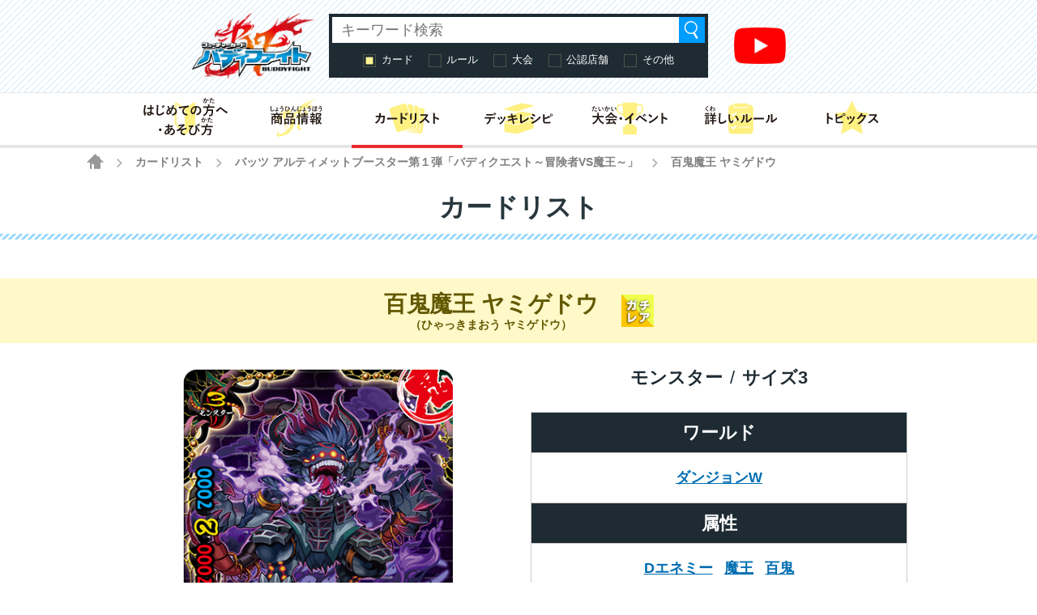

--- FILE ---
content_type: text/html; charset=UTF-8
request_url: https://fc-buddyfight.com/cardlist/detail/3201/?cardno=X-UB01/0008
body_size: 35065
content:
<!DOCTYPE html>
<html lang="ja">
<head>
<meta charset="utf-8">
<meta http-equiv="X-UA-Compatible" content="IE=edge" />
<meta name="viewport" content="width=device-width, initial-scale=1">
<meta name="keywords" content="フューチャーカードバディファイト,BUDDYFIGHT,バディ,神バディファイト,ブシロード,ぶしろーど,bushiroad,トレーディングカードゲーム,TCG,コロコロコミック,コロコロ,コミック,TVアニメ,アニメ,小学生" />
<meta name="description" content="フューチャーカード バディファイトの遊びかた、商品、イベント情報などをお届けする公式サイト。カードリストのページ" />
<title>百鬼魔王 ヤミゲドウ カード情報｜カードリスト ｜ フューチャーカード バディファイト公式サイト</title>
<!-- favicon -->
<link rel="apple-touch-icon" sizes="180x180" href="https://fc-buddyfight.com/wordpress/wp-content/themes/fc-buddyfight/img/favicon/apple-touch-icon.png?v=kPxLayEwde">
<link rel="icon" type="image/png" sizes="32x32" href="https://fc-buddyfight.com/wordpress/wp-content/themes/fc-buddyfight/img/favicon/favicon-32x32.png?v=kPxLayEwde">
<link rel="icon" type="image/png" sizes="16x16" href="https://fc-buddyfight.com/wordpress/wp-content/themes/fc-buddyfight/img/favicon/favicon-16x16.png?v=kPxLayEwde">
<link rel="manifest" href="https://fc-buddyfight.com/wordpress/wp-content/themes/fc-buddyfight/img/favicon/site.webmanifest?v=kPxLayEwde">
<link rel="mask-icon" href="https://fc-buddyfight.com/wordpress/wp-content/themes/fc-buddyfight/img/favicon/safari-pinned-tab.svg?v=kPxLayEwde" color="#e92c2f">
<link rel="shortcut icon" href="https://fc-buddyfight.com/wordpress/wp-content/themes/fc-buddyfight/img/favicon/favicon.ico?v=kPxLayEwde">
<meta name="msapplication-TileColor" content="#e92c2f">
<meta name="msapplication-config" content="https://fc-buddyfight.com/wordpress/wp-content/themes/fc-buddyfight/img/favicon/browserconfig.xml?v=kPxLayEwde">
<meta name="theme-color" content="#ffffff">
<!-- /favicon -->
<link rel="alternate" href="https://en.fc-buddyfight.com/" hreflang="en" />
<link href="https://fc-buddyfight.com/wordpress/wp-content/themes/fc-buddyfight/style.css?20210119" rel="stylesheet" type="text/css" media="all" />
<link href="https://fc-buddyfight.com/wordpress/wp-content/themes/fc-buddyfight/update.css?20220404" rel="stylesheet" type="text/css" media="all" />
<link href="https://fc-buddyfight.com/wordpress/wp-content/themes/fc-buddyfight/regacy.css?20180514_2" rel="stylesheet" type="text/css" media="all" />
<script src="https://fc-buddyfight.com/wordpress/wp-content/themes/fc-buddyfight/js/head.js?20180425" charset="UTF-8"></script>
<!-- OGP -->
<meta property="og:type" content="blog">
<meta property="og:description" content="フューチャーカード バディファイトの遊びかた、商品、イベント情報などをお届けする公式サイト。カードリストのページ">
<meta property="og:title" content="カードリスト ｜ フューチャーカード バディファイト公式サイト">
<meta property="og:url" content="https://fc-buddyfight.com/cardlist/">
<meta property="og:image" content="https://fc-buddyfight.com/wordpress/wp-content/themes/fc-buddyfight/img/Facebook_OGP.jpg">
<meta property="og:site_name" content="フューチャーカード バディファイト公式サイト">
<meta property="og:locale" content="ja_JP" />
<!-- /OGP -->
<!-- Twitter Card -->
<meta name="twitter:card" content="summary">
<meta name="twitter:description" content="フューチャーカード バディファイトの遊びかた、商品、イベント情報などをお届けする公式サイト。カードリストのページ">
<meta name="twitter:title" content="カードリスト ｜ フューチャーカード バディファイト公式サイト">
<meta name="twitter:url" content="https://fc-buddyfight.com/cardlist/">
<meta name="twitter:image" content="https://fc-buddyfight.com/wordpress/wp-content/themes/fc-buddyfight/img/Twitter_OGP.jpg">
<meta name="twitter:domain" content="fc-buddyfight.com">
<meta name="twitter:creator" content="@buddyfight">
<meta name="twitter:site" content="@buddyfight">
<!-- /Twitter Card -->
		<script type="text/javascript">
			window._wpemojiSettings = {"baseUrl":"https:\/\/s.w.org\/images\/core\/emoji\/12.0.0-1\/72x72\/","ext":".png","svgUrl":"https:\/\/s.w.org\/images\/core\/emoji\/12.0.0-1\/svg\/","svgExt":".svg","source":{"concatemoji":"https:\/\/fc-buddyfight.com\/wordpress\/wp-includes\/js\/wp-emoji-release.min.js?ver=5ca68d34531f4ad4d2cd2411db7d3d50"}};
			/*! This file is auto-generated */
			!function(e,a,t){var r,n,o,i,p=a.createElement("canvas"),s=p.getContext&&p.getContext("2d");function c(e,t){var a=String.fromCharCode;s.clearRect(0,0,p.width,p.height),s.fillText(a.apply(this,e),0,0);var r=p.toDataURL();return s.clearRect(0,0,p.width,p.height),s.fillText(a.apply(this,t),0,0),r===p.toDataURL()}function l(e){if(!s||!s.fillText)return!1;switch(s.textBaseline="top",s.font="600 32px Arial",e){case"flag":return!c([127987,65039,8205,9895,65039],[127987,65039,8203,9895,65039])&&(!c([55356,56826,55356,56819],[55356,56826,8203,55356,56819])&&!c([55356,57332,56128,56423,56128,56418,56128,56421,56128,56430,56128,56423,56128,56447],[55356,57332,8203,56128,56423,8203,56128,56418,8203,56128,56421,8203,56128,56430,8203,56128,56423,8203,56128,56447]));case"emoji":return!c([55357,56424,55356,57342,8205,55358,56605,8205,55357,56424,55356,57340],[55357,56424,55356,57342,8203,55358,56605,8203,55357,56424,55356,57340])}return!1}function d(e){var t=a.createElement("script");t.src=e,t.defer=t.type="text/javascript",a.getElementsByTagName("head")[0].appendChild(t)}for(i=Array("flag","emoji"),t.supports={everything:!0,everythingExceptFlag:!0},o=0;o<i.length;o++)t.supports[i[o]]=l(i[o]),t.supports.everything=t.supports.everything&&t.supports[i[o]],"flag"!==i[o]&&(t.supports.everythingExceptFlag=t.supports.everythingExceptFlag&&t.supports[i[o]]);t.supports.everythingExceptFlag=t.supports.everythingExceptFlag&&!t.supports.flag,t.DOMReady=!1,t.readyCallback=function(){t.DOMReady=!0},t.supports.everything||(n=function(){t.readyCallback()},a.addEventListener?(a.addEventListener("DOMContentLoaded",n,!1),e.addEventListener("load",n,!1)):(e.attachEvent("onload",n),a.attachEvent("onreadystatechange",function(){"complete"===a.readyState&&t.readyCallback()})),(r=t.source||{}).concatemoji?d(r.concatemoji):r.wpemoji&&r.twemoji&&(d(r.twemoji),d(r.wpemoji)))}(window,document,window._wpemojiSettings);
		</script>
		<style type="text/css">
img.wp-smiley,
img.emoji {
	display: inline !important;
	border: none !important;
	box-shadow: none !important;
	height: 1em !important;
	width: 1em !important;
	margin: 0 .07em !important;
	vertical-align: -0.1em !important;
	background: none !important;
	padding: 0 !important;
}
</style>
	<link rel='stylesheet' id='wp-block-library-css'  href='https://fc-buddyfight.com/wordpress/wp-includes/css/dist/block-library/style.min.css?ver=5ca68d34531f4ad4d2cd2411db7d3d50' type='text/css' media='all' />
<link rel='stylesheet' id='wp-polls-css'  href='https://fc-buddyfight.com/wordpress/wp-content/plugins/wp-polls/polls-css.css?ver=2.75.5' type='text/css' media='all' />
<style id='wp-polls-inline-css' type='text/css'>
.wp-polls .pollbar {
	margin: 1px;
	font-size: 13px;
	line-height: 15px;
	height: 15px;
	background: #0066bc;
	border: 1px solid #0066bc;
}

</style>
<link rel='stylesheet' id='wp-pagenavi-css'  href='https://fc-buddyfight.com/wordpress/wp-content/plugins/wp-pagenavi/pagenavi-css.css?ver=2.70' type='text/css' media='all' />
<link rel='https://api.w.org/' href='https://fc-buddyfight.com/wp-json/' />
<link rel="canonical" href="https://fc-buddyfight.com/cardlist/" />
<link rel='shortlink' href='https://fc-buddyfight.com/?p=119' />
<link rel="alternate" type="application/json+oembed" href="https://fc-buddyfight.com/wp-json/oembed/1.0/embed?url=https%3A%2F%2Ffc-buddyfight.com%2Fcardlist%2F" />
<link rel="alternate" type="text/xml+oembed" href="https://fc-buddyfight.com/wp-json/oembed/1.0/embed?url=https%3A%2F%2Ffc-buddyfight.com%2Fcardlist%2F&#038;format=xml" />
		<style type="text/css" id="wp-custom-css">
			/* アコーディオンA */
.ac-box{
width: auto;
margin: 30px auto 5px;
}

/*ラベル*/
.ac-box label{
max-width: 385px;
font-size: 16px;
font-weight: bold;
text-align: center;
background: #414141;
margin: auto;
line-height: 50px;
position: relative;
display: block;
height: 50px;
border-radius: 8px;
cursor: pointer;
color: #fff;
transition: all 0.5s;
}

/*ラベルホバー時*/
.ac-box label:hover{
background: rgba( 240, 86, 137, 0.55 );
-webkit-transition: all .3s;
transition: all .3s;
}

/*チェックを隠す*/
.ac-box input{
display: none;
}


/*中身を非表示にしておく*/
.ac-box div{
height: 0px;
padding: 0px;
overflow: hidden;
opacity: 0;
transition: 0.5s;
}

/*クリックで中身を表示*/
.ac-box input:checked ~ div{
height: auto;
padding: 5px;
background: #eaeaea;
opacity: 1;
}

/*表示内容の調整*/
.ac-box div p{
color: #777;
line-height: 23px;
font-size: 14px;
padding: 20px;
text-align: justify;
}

.ac-small p{
margin-bottom: 0px;
}

[class^="img-flex-"] {
	margin-bottom: 20px;
	display: -webkit-flex;
	display: flex;
	-webkit-justify-content: space-between;
	justify-content: space-between;
}

.img-flex-2 img { width: 49%; height: 49%; }
.img-flex-3 img { width: 95%; height: 95%; }
.img-flex-4 img { width: 24%; height: 24%; }
.img-flex-5 img { width: 15%; height: 15%; }		</style>
		<script>(function(w,d,s,l,i){w[l]=w[l]||[];w[l].push({'gtm.start':
new Date().getTime(),event:'gtm.js'});var f=d.getElementsByTagName(s)[0],
j=d.createElement(s),dl=l!='dataLayer'?'&l='+l:'';j.async=true;j.src=
'https://www.googletagmanager.com/gtm.js?id='+i+dl;f.parentNode.insertBefore(j,f);
})(window,document,'script','dataLayer','GTM-WZLGWFK');</script><script type="text/javascript">
var _autolink = false;
</script>
</head>
<body class="page-template-default page page-id-119 page-child parent-pageid-16  cardlist">
<!-- Google Tag Manager (noscript) -->
<noscript><iframe src="https://www.googletagmanager.com/ns.html?id=GTM-WZLGWFK"
height="0" width="0" style="display:none;visibility:hidden"></iframe></noscript>
<!-- End Google Tag Manager (noscript) -->

<div class="site" id="site">

<div class="site-header">
<div class="site-header-inner">


<p class="header-logo"><a href="https://fc-buddyfight.com/"><img src="https://fc-buddyfight.com/wordpress/wp-content/themes/fc-buddyfight/img/logo-buddyfight.png" alt="フューチャーカード バディファイト"></a></p>

<div class="header-navigation">

<div class="header-menu-toggle">メニュー</div>
<div class="header-menu">
<ul id="menu-menu-header" class="global-menu"><li id="menu-item-45787" class="top menu-item menu-item-type-custom menu-item-object-custom menu-item-45787"><a href="/"><span>トップ</span></a></li>
<li id="menu-item-4736" class="beginner menu-item menu-item-type-post_type menu-item-object-page menu-item-4736"><a href="https://fc-buddyfight.com/beginner/"><span>はじめての方へ・あそび方</span></a></li>
<li id="menu-item-45826" class="products menu-item menu-item-type-post_type menu-item-object-page menu-item-45826"><a href="https://fc-buddyfight.com/products/"><span>商品情報</span></a></li>
<li id="menu-item-619" class="cardlist menu-item menu-item-type-custom menu-item-object-custom menu-item-619"><a href="/cardlist/"><span>カードリスト</span></a></li>
<li id="menu-item-45836" class="deckrecipe menu-item menu-item-type-post_type menu-item-object-page menu-item-45836"><a href="https://fc-buddyfight.com/recipe/"><span>デッキレシピ</span></a></li>
<li id="menu-item-45799" class="break-m menu-item menu-item-type-custom menu-item-object-custom menu-item-45799"><a href="#"><span>(区切り線)</span></a></li>
<li id="menu-item-45838" class="events menu-item menu-item-type-post_type menu-item-object-page menu-item-45838"><a href="https://fc-buddyfight.com/events/"><span>大会・イベント</span></a></li>
<li id="menu-item-617" class="rules menu-item menu-item-type-post_type menu-item-object-page menu-item-617"><a href="https://fc-buddyfight.com/rules/"><span>詳しいルール</span></a></li>
<li id="menu-item-45788" class="topics menu-item menu-item-type-custom menu-item-object-custom menu-item-45788"><a href="/topics/"><span>トピックス</span></a></li>
<li id="menu-item-622" class="support menu-item menu-item-type-custom menu-item-object-custom menu-item-622"><a href="/info/support/"><span>お問い合わせ</span></a></li>
<li id="menu-item-45789" class="english menu-item menu-item-type-custom menu-item-object-custom menu-item-45789"><a href="https://en.fc-buddyfight.com/"><span>English</span></a></li>
</ul></div><!-- .header-menu -->

<div class="header-search-toggle">検索</div>
<div class="header-search">

<div class="search-box">

<ul id="top-search-tab" class="search-tab-content">
<li class="searchbtn-card"><a href="#" class="active">カード</a></li>
<li class="searchbtn-rules"><a href="#">ルール</a></li>
<li class="searchbtn-tournament"><a href="#">大会</a></li>
<li class="searchbtn-shops"><a href="#">公認店舗</a></li>
<li class="searchbtn-others"><a href="#">その他</a></li>
</ul>

<!-- フォーム -->
<form class="searchform-list" action="/" method="get" onsubmit="javascript:formsubmit_bf();return false;">
<input class="searchform-input" name="s" type="text" placeholder="キーワード検索" />
<select class="searchform-select" name="prefecture" style="display:none;">
<option value="">--選択してください--</option>
<option value="1">北海道</option>
<option value="2">青森県</option>
<option value="3">岩手県</option>
<option value="4">宮城県</option>
<option value="5">秋田県</option>
<option value="6">山形県</option>
<option value="7">福島県</option>
<option value="8">茨城県</option>
<option value="9">栃木県</option>
<option value="10">群馬県</option>
<option value="11">埼玉県</option>
<option value="12">千葉県</option>
<option value="13">東京都</option>
<option value="14">神奈川県</option>
<option value="15">新潟県</option>
<option value="16">富山県</option>
<option value="17">石川県</option>
<option value="18">福井県</option>
<option value="19">山梨県</option>
<option value="20">長野県</option>
<option value="21">岐阜県</option>
<option value="22">静岡県</option>
<option value="23">愛知県</option>
<option value="24">三重県</option>
<option value="25">滋賀県</option>
<option value="26">京都府</option>
<option value="27">大阪府</option>
<option value="28">兵庫県</option>
<option value="29">奈良県</option>
<option value="30">和歌山県</option>
<option value="31">鳥取県</option>
<option value="32">島根県</option>
<option value="33">岡山県</option>
<option value="34">広島県</option>
<option value="35">山口県</option>
<option value="36">徳島県</option>
<option value="37">香川県</option>
<option value="38">愛媛県</option>
<option value="39">高知県</option>
<option value="40">福岡県</option>
<option value="41">佐賀県</option>
<option value="42">長崎県</option>
<option value="43">熊本県</option>
<option value="44">大分県</option>
<option value="45">宮崎県</option>
<option value="46">鹿児島県</option>
<option value="47">沖縄県</option>
<option value="48">その他</option>
</select>
<input type="button" value="検索" onclick="javascript:formsubmit_bf();" />
</form>
<!-- /フォーム -->

<script type="text/javascript">
function formsubmit_bf() {
	var target = $('#top-search-tab a.active:first').parent().attr('class');
	var val;
	target = target.replace('searchbtn-', '');
	if(target == 'tournament' || target == 'shops') {
		val = $('.searchform-select').val();
	} else {
		val = $('.searchform-input').val();
	}
	if(val == '') {
		return;
	}
	if(target == 'card') {
		$('#searchform-card-keyword').val(val);
		$('#searchform-card').submit();
	} else if(target == 'rules') {
		$('#searchform-rules-keyword').val(val);
		$('#searchform-rules').submit();
	} else if(target == 'tournament') {
		$('#searchform-tournament-prefecture').val(val);
		$('#searchform-tournament').submit();
	} else if(target == 'shops') {
		$('#searchform-shops-prefecture').val(val);
		$('#searchform-shops').submit();
	} else if(target == 'others') {
		$('#searchform-others-s').val(val);
		$('#searchform-others').submit();
	}
}
</script>

<form name="searchform-card" id="searchform-card" action="/cardlist/cardsearch/" method="get">
<input type="hidden" name="keyword" id="searchform-card-keyword" />
<input type="hidden" name="keyword_type[]" value="all" />
</form>

<form name="searchform-rules" id="searchform-rules" action="/rules/question/search/" method="get">
<input type="hidden" name="keyword" id="searchform-rules-keyword" />
<input type="hidden" name="keyword_type[]" value="all" />
</form>

<form name="searchform-tournament" id="searchform-tournament" action="/events/certified/search" method="post">
<input type="hidden" name="prefecture[]" id="searchform-tournament-prefecture" />
<input type="hidden" name="cmd" value="search" />
</form>

<form name="searchform-shops" id="searchform-shops" action="/shops/search" method="post">
<input type="hidden" name="prefecture" id="searchform-shops-prefecture" />
<input type="hidden" name="cmd" value="search" />
</form>

<form name="searchform-others" id="searchform-others" action="/" method="get">
<input type="hidden" name="s" id="searchform-others-s" />
</form>

</div><!-- .search-box -->
</div><!-- .header-search -->

<div class="header-channel-link">
<a href="https://www.youtube.com/channel/UCtsGKowrX5oz5CIUB2vdH0g"><img src="https://fc-buddyfight.com/wordpress/wp-content/uploads/youtube_social_icon_red.png" alt="" width="1024" height="721" class="alignnone size-full wp-image-46229" /></a></div><!-- .header-channel-link -->

</div><!-- .header-navigation -->

</div><!-- .site-header-inner -->


<div class="header-menu-secondary-container">
<div class="header-menu-secondary">
<ul id="menu-menu-header" class="global-menu"><li id="menu-item-45787" class="top menu-item menu-item-type-custom menu-item-object-custom menu-item-45787"><a href="/"><span>トップ</span></a></li>
<li id="menu-item-4736" class="beginner menu-item menu-item-type-post_type menu-item-object-page menu-item-4736"><a href="https://fc-buddyfight.com/beginner/"><span>はじめての方へ・あそび方</span></a></li>
<li id="menu-item-45826" class="products menu-item menu-item-type-post_type menu-item-object-page menu-item-45826"><a href="https://fc-buddyfight.com/products/"><span>商品情報</span></a></li>
<li id="menu-item-619" class="cardlist menu-item menu-item-type-custom menu-item-object-custom menu-item-619"><a href="/cardlist/"><span>カードリスト</span></a></li>
<li id="menu-item-45836" class="deckrecipe menu-item menu-item-type-post_type menu-item-object-page menu-item-45836"><a href="https://fc-buddyfight.com/recipe/"><span>デッキレシピ</span></a></li>
<li id="menu-item-45799" class="break-m menu-item menu-item-type-custom menu-item-object-custom menu-item-45799"><a href="#"><span>(区切り線)</span></a></li>
<li id="menu-item-45838" class="events menu-item menu-item-type-post_type menu-item-object-page menu-item-45838"><a href="https://fc-buddyfight.com/events/"><span>大会・イベント</span></a></li>
<li id="menu-item-617" class="rules menu-item menu-item-type-post_type menu-item-object-page menu-item-617"><a href="https://fc-buddyfight.com/rules/"><span>詳しいルール</span></a></li>
<li id="menu-item-45788" class="topics menu-item menu-item-type-custom menu-item-object-custom menu-item-45788"><a href="/topics/"><span>トピックス</span></a></li>
<li id="menu-item-622" class="support menu-item menu-item-type-custom menu-item-object-custom menu-item-622"><a href="/info/support/"><span>お問い合わせ</span></a></li>
<li id="menu-item-45789" class="english menu-item menu-item-type-custom menu-item-object-custom menu-item-45789"><a href="https://en.fc-buddyfight.com/"><span>English</span></a></li>
</ul></div><!-- .header-menu-secondary -->
</div><!-- .header-menu-secondary-container -->

</div><!-- .site-header -->

<div class="site-breadcrumbs">
    <a href="/" class="home"><span>HOME</span></a> <span class="arrow">&gt;</span> <a href="https://fc-buddyfight.com/cardlist/" class="post post-page">カードリスト</a> <span class="arrow">&gt;</span> <a href="/cardlist/cardsearch/?expansion=62" class="post post-page" id="breadcrumbsExpansion">バッツ アルティメットブースター第１弾「バディクエスト～冒険者VS魔王～」</a> <span class="arrow">&gt;</span> <span class="post post-page current-item">百鬼魔王 ヤミゲドウ</span></div>
<div class="site-main">
<div class="site-content">
<div class="site-content-inner">
<!-- entry-content -->
<div class="entry-content">

<h2 class="group-heading">カードリスト</h2>			<div >
			
<div class="contents-box-main system">
<script type="text/javascript">
function setUrl( Str ) {
	if (window.history && window.history.replaceState){
		history.replaceState("","",Str);
	}
}
</script>
<h3 class="cardlist_single_name">
<span class="text">
<span class="name">百鬼魔王 ヤミゲドウ</span>
<span class="ruby">（ひゃっきまおう ヤミゲドウ）</span>
</span>
<img class="icon" id="dataRare" src="/wordpress/wp-content/images/rare/07.jpg" alt="ガチレア" title="ガチレア">
</h3>
<div class="cardlist_detail">
<div class="image">
<div class="main"><img src="/wordpress/wp-content/images/card/xub_01_0008.png" class="cardimage" alt="百鬼魔王 ヤミゲドウ"></div>
<dl class="iillustrator">
<dt>イラストレーター</dt>
<dd id="dataIllustrator">
<a href="/cardlist/cardsearch/?keyword=touge369&keyword_type[]=illustrator">touge369</a></dd>
</dl>
<ul class="thumb">
<li class="active"><img src="/wordpress/wp-content/images/card/xub_01_0008.png" alt="百鬼魔王 ヤミゲドウ" class="cardimage changeVariation"></li>
</ul>
</div>
<div class="data">
<dl class="world">
<dt>ワールド</dt>
<dd>
<a href="/cardlist/cardsearch/?world[]=ダンジョンワールド">ダンジョンW</a></dd>
</dl>
<dl class="type">
<dt>カード種別</dt>
<dd>モンスター</dd>
</dl>
<dl class="size">
<dt>サイズ</dt>
<dd class="digit-1">3</dd>
</dl>
<dl class="attribute">
<dt>属性</dt>
<dd>
<a href="/cardlist/cardsearch/?attribute1=Dエネミー&attribute2=&attribute_type=and">Dエネミー</a><a href="/cardlist/cardsearch/?attribute1=魔王&attribute2=&attribute_type=and">魔王</a><a href="/cardlist/cardsearch/?attribute1=百鬼&attribute2=&attribute_type=and">百鬼</a></dd>
</dl>
<table class="status">
<tr>
<th class="attack" scope="row">攻撃力</th>
<th class="hit" scope="row">打撃力</th>
<th class="defence" scope="row">防御力</th>
</tr>
<tr>
<td>7000</td>
<td>2</td>
<td>7000</td>
</tr>
</table>
<div class="effect">■【コールコスト】君の場のモンスター１枚以上を好きな枚数このカードのソウルに入れ、ゲージ２を払う。<br />■“爆雷”相手の場にサイズ３以下のモンスターが登場した時、そのモンスターのサイズの数値分、相手にダメージ！！この能力は１ターンに１回だけ発動する。<br />『２回攻撃』『ソウルガード』</div>
<div class="flavor" id="dataFlavor">邪神魔王の吐き出す瘴気が、あたりを覆っていく！</div>
</div>
<div class="btns">
<div class="prev">
<a href="/cardlist/detail/3200/?cardno=X-UB01/0007" class="button" id="beforeCardLink">前のカード</a>
</div>
<div class="current">
<span id="dataExpansion"><a href="/cardlist/cardsearch/?expansion=62">バッツ アルティメットブースター第１弾「バディクエスト～冒険者VS魔王～」</a></span>
<strong id="dataNo">X-UB01/0008</strong>
</div>
<div class="next">
<a href="/cardlist/detail/3202/?cardno=X-UB01/0009" class="button" id="nextCardLink">次のカード</a>
</div>
</div>
</div>

<div class="cardlist_contain">
<h4>収録カード商品</h4>
<table>
<tbody>
<tr class="changeVariationByList strong">
<td>
2017-06-03</td>
<td>X-UB01/0008</td>
<td>バッツ アルティメットブースター第１弾「バディクエスト～冒険者VS魔王～」</td>
<td><img src="/wordpress/wp-content/images/rare/07.jpg" alt="ガチレア" title="ガチレア"></td>
<td><a href="/cardlist/cardsearch/?expansion=62"><img src="/wordpress/wp-content/images/parts/cardlist_btn_cardlist.png" alt="カードリスト"></a></td>
</tr>
</tbody>
</table>
</div>




<div class="cardlist_recipe">
<h4>「百鬼魔王 ヤミゲドウ」を使ったデッキレシピ</h4>
<table>
<tbody>

<tr data-url="https://fc-buddyfight.com/recipe/festa/bf170909_world/#deck507" class="deckItem">
<td>2017-09-08</td>
<td>
<a href="https://fc-buddyfight.com/recipe/festa/bf170909_world/#deck507">オトナ★バディフェスタ2017 1st YOKOHAMA ダンジョンワールド最強決定戦優勝</a>
</td>
</tr>
<tr data-url="https://fc-buddyfight.com/recipe/recommend/201706_2/" class="deckItem">
<td>2017-06-01</td>
<td>
<a href="https://fc-buddyfight.com/recipe/recommend/201706_2/">開発チームの「バディクエスト～冒険者VS魔王～」デッキレシピ 「《魔王》デッキ」</a>
</td>
</tr>
</tbody>
</table>
</div>

<div class="cardlist_qanda" id="faqList">
<h4>「百鬼魔王 ヤミゲドウ」のQ&amp;A [ 2件 ]</h4>
<ul class="qanda_list">

<li>
<h5>Q1788<span>（2017-05-31）</span></h5>
<div class="qanda_q">
相手の場に：「五角竜王 ドラム」：がいる時に、：「五角騎竜 メラク “SD”」：がコールされました。このカードの“爆雷”で相手にダメージ２を与えることはできますか？</div>
<div class="qanda_a">
いいえ、できません。<br />：「五角騎竜 メラク “SD”」：が登場した時にはサイズが０になっているため、“爆雷”で与えるダメージは０です。</div>
<dl class="tags">
<dt>タグ：</dt>
<dd>
<a href="/rules/question/search?tag[]=個別">個別</a>
</dd>
</dl>
</li>
<li>
<h5>Q1787<span>（2017-05-31）</span></h5>
<div class="qanda_q">
自分の場にこのカードがいる時に、相手がサイズ０のモンスターをコールした後、サイズ３のモンスターをコールしました。このカードの“爆雷”で相手にダメージ３を与えることはできますか？</div>
<div class="qanda_a">
いいえ、できません。<br />サイズ０のモンスターが登場した時に、すでにこのカードの“爆雷”は誘発しています。</div>
<dl class="tags">
<dt>タグ：</dt>
<dd>
<a href="/rules/question/search?tag[]=個別">個別</a>
</dd>
</dl>
</li>
</ul>
</div>


<script type="text/javascript">
function setAutoLinkIllustrator( Str ) {
	Str = Str.replace(/『(.{1,50}?)』/g, "<a href='/cardlist/cardsearch/?keyword=$1&keyword_type[]=illustrator'>$1</a>");
	return Str;
}
setUrl( "/cardlist/detail/3201/"+(location.hash!="" ? location.hash : "") );

function htmlEntitiesDecode(text) {
	var entities = [
		['amp', '&'],
		['apos', '\''],
		['lt', '<'],
		['gt', '>'],
	];

	for ( var i=0, max=entities.length; i<max; i++ ) {
		text = text.replace( '&quot;', '"' ).replace(new RegExp( '&'+entities[i][0]+';', 'g' ), entities[i][1] );
	}
	return text;
}
var List = {};
List[0] = ({'no':'X-UB01/0008','expansion':'バッツ アルティメットブースター第１弾「バディクエスト～冒険者VS魔王～」','expansion_code':'62','flavor':'邪神魔王の吐き出す瘴気が、あたりを覆っていく！','illustrator':'『touge369』','image':'xub_01_0008.png','beforeId':'3200','beforeNo':'X-UB01/0007','nextId':'3202','nextNo':'X-UB01/0009', 'rare_code':'07.jpg'});

function setVariation( index ) {
	$(".thumb li").removeClass("active");
	$(".thumb li:eq("+index+")").addClass("active");
	$(".changeVariationByList").removeClass("strong");
	$(".changeVariationByList:eq("+index+")").addClass("strong");

	$("#dataImage").attr('src', '/wordpress/wp-content/images/card/'+List[index]['image']);
	$("#dataExpansion").html( '<a href="/cardlist/cardsearch/?expansion='+List[index]['expansion_code']+'">'+List[index]['expansion']+'</a>' );
	$("#breadcrumbsExpansion").text(List[index]['expansion']);
	$("#breadcrumbsExpansion").attr('href', '/cardlist/cardsearch/?expansion='+List[index]['expansion_code']);
	$("#dataFlavor").html( htmlEntitiesDecode(List[index]['flavor']) );
	$("#dataIllustrator").html( setAutoLinkIllustrator(List[index]['illustrator']) );
	$("#dataRare").attr( 'src', '/wordpress/wp-content/images/rare/'+List[index]['rare_code'] );
	$("#dataNo").html( List[index]['no'] );

	var Url = (List[index]['beforeId']=="") ? '#' : '/cardlist/'+List[index]['beforeId']+'/?cardno='+List[index]['beforeNo'];
	$("#beforeCardLink").attr('href', Url);
	if(Url == '#') {
		$("#beforeCardLink").addClass('disabled');
	} else {
		$("#beforeCardLink").removeClass('disabled');
	}
	var Url = (List[index]['nextId']=="") ? '#' : '/cardlist/'+List[index]['nextId']+'/?cardno='+List[index]['nextNo'];
	$("#nextCardLink").attr('href', Url);
	if(Url == '#') {
		$("#nextCardLink").addClass('disabled');
	} else {
		$("#nextCardLink").removeClass('disabled');
	}

	setUrl( "/cardlist/detail/3201/"+( index==0 ? "" : "?cardno="+List[index]['no'] ) );
}
$(function() {
	$('.changeVariation').on('click', function(){
		setVariation( $('.changeVariation').index(this) );
	});
	$('.changeVariationByList').on('click', function(){
		setVariation( $('.changeVariationByList').index(this) );
	});
	$('.showQA').on('click', function(){
		$('p', $(this).prev()).show();
		$(this).hide();
	});
	$('.showDECK').on('click', function(){
		$('.deckItem').show();
		$(this).parent().remove();
	});
});
</script>

</div>

<!--### system-contents ###-->
			</div>

</div>
<!-- /entry-content -->
</div><!-- .site-content -->
</div><!-- .site-content-inner -->
</div><!-- .site-main -->


<div class="site-footer">

<!-- social-buttons -->


<ul class="social-buttons global">
<li class="twitter"><a href="http://twitter.com/share?url=https%3A%2F%2Ffc-buddyfight.com%2F&text=%E3%83%95%E3%83%A5%E3%83%BC%E3%83%81%E3%83%A3%E3%83%BC%E3%82%AB%E3%83%BC%E3%83%89+%E3%83%90%E3%83%87%E3%82%A3%E3%83%95%E3%82%A1%E3%82%A4%E3%83%88%E5%85%AC%E5%BC%8F%E3%82%B5%E3%82%A4%E3%83%88" target="_blank">ツイートする</a></li>
<li class="facebook"><a class="fb-xfbml-parse-ignore" target="_blank" href="https://www.facebook.com/sharer/sharer.php?u=https%3A%2F%2Ffc-buddyfight.com%2F">
Facebookでシェアする</a></li>
<li class="line"><a class="line btn" href="http://line.me/R/msg/text/?%E3%83%95%E3%83%A5%E3%83%BC%E3%83%81%E3%83%A3%E3%83%BC%E3%82%AB%E3%83%BC%E3%83%89%20%E3%83%90%E3%83%87%E3%82%A3%E3%83%95%E3%82%A1%E3%82%A4%E3%83%88%E5%85%AC%E5%BC%8F%E3%82%B5%E3%82%A4%E3%83%88%20https%3A%2F%2Ffc-buddyfight.com%2F">LINEで送る</a></li>
</ul><!-- .social-buttons -->
<!-- /social-buttons -->

<!-- footer-menu -->
<div class="footer-menu"><ul id="menu-menu-header-1" class="global-menu"><li class="top menu-item menu-item-type-custom menu-item-object-custom menu-item-45787"><a href="/">トップ</a></li>
<li class="beginner menu-item menu-item-type-post_type menu-item-object-page menu-item-4736"><a href="https://fc-buddyfight.com/beginner/">はじめての方へ・あそび方</a></li>
<li class="products menu-item menu-item-type-post_type menu-item-object-page menu-item-45826"><a href="https://fc-buddyfight.com/products/">商品情報</a></li>
<li class="cardlist menu-item menu-item-type-custom menu-item-object-custom menu-item-619"><a href="/cardlist/">カードリスト</a></li>
<li class="deckrecipe menu-item menu-item-type-post_type menu-item-object-page menu-item-45836"><a href="https://fc-buddyfight.com/recipe/">デッキレシピ</a></li>
<li class="break-m menu-item menu-item-type-custom menu-item-object-custom menu-item-45799"><a href="#">(区切り線)</a></li>
<li class="events menu-item menu-item-type-post_type menu-item-object-page menu-item-45838"><a href="https://fc-buddyfight.com/events/">大会・イベント</a></li>
<li class="rules menu-item menu-item-type-post_type menu-item-object-page menu-item-617"><a href="https://fc-buddyfight.com/rules/">詳しいルール</a></li>
<li class="topics menu-item menu-item-type-custom menu-item-object-custom menu-item-45788"><a href="/topics/">トピックス</a></li>
<li class="support menu-item menu-item-type-custom menu-item-object-custom menu-item-622"><a href="/info/support/">お問い合わせ</a></li>
<li class="english menu-item menu-item-type-custom menu-item-object-custom menu-item-45789"><a href="https://en.fc-buddyfight.com/">English</a></li>
</ul></div><!-- /footer-menu -->

<!-- footer-banner -->
<!-- /footer-banner -->

<p class="privacy"><a href="https://bushiroad.co.jp/privacy" target="_blank">プライバシーポリシー</a></p>

<!-- copyright -->
<p class="copyright">©bushiroad All Rights Reserved.　© 相棒学園2018／テレビ愛知</p>
<!-- /copyright -->

</div><!-- .site-footer -->
</div><!-- .site -->

<a href="#site" class="back-to-top">ページの先頭に戻る</a>

<!-- facebook like -->
<div class="fb-root"></div>
<script>(function(d, s, id) {
  var js, fjs = d.getElementsByTagName(s)[0];
  if (d.getElementById(id)) return;
  js = d.createElement(s); js.id = id;
  js.src = "//connect.facebook.net/ja_JP/all.js#xfbml=1";
  fjs.parentNode.insertBefore(js, fjs);
}(document, 'script', 'facebook-jssdk'));</script>
<!-- /facebook like -->
<script src="https://apis.google.com/js/platform.js"></script><!-- YouTube -->
<script async src="//platform.twitter.com/widgets.js" charset="utf-8"></script><!-- twitter -->
<script src="https://fc-buddyfight.com/wordpress/wp-content/themes/fc-buddyfight/js/main.js?20190528" charset="UTF-8"></script>
<script src="https://fc-buddyfight.com/wordpress/wp-content/themes/fc-buddyfight/js/additional.js?20180912" charset="UTF-8"></script>
<script src="https://fc-buddyfight.com/wordpress/wp-content/themes/fc-buddyfight/js/autolink.js?20180529"></script>
<script type='text/javascript' src='https://fc-buddyfight.com/wordpress/wp-includes/js/wp-embed.min.js?ver=5ca68d34531f4ad4d2cd2411db7d3d50'></script>
<link href="https://fc-buddyfight.com/wordpress/wp-content/themes/fc-buddyfight/overwrite.css?20180502" rel="stylesheet" type="text/css" media="all" />
</body>
</html>

<!-- Dynamic page generated in 0.140 seconds. -->
<!-- Cached page generated by WP-Super-Cache on 2026-01-21 11:37:45 -->

<!-- super cache -->

--- FILE ---
content_type: text/css
request_url: https://fc-buddyfight.com/wordpress/wp-content/themes/fc-buddyfight/style.css?20210119
body_size: 369877
content:
@charset "UTF-8";/*!
  Theme Name: fc-buddyfight (2018)
  Description: 
  Theme URI: http://fc-buddyfight.com/
  Author: bushiroad
  Author URI: http://fc-buddyfight.com/
  Version: 1.0.0
*//*! normalize.css v3.0.0 | MIT License | git.io/normalize */html{font-family:sans-serif;-ms-text-size-adjust:100%;-webkit-text-size-adjust:100%}body{margin:0}article,aside,details,figcaption,figure,footer,header,hgroup,main,nav,section,summary{display:block}audio,canvas,progress,video{display:inline-block;vertical-align:baseline}audio:not([controls]){display:none;height:0}[hidden],template{display:none}a{background:transparent}a:active,a:hover{outline:0}abbr[title]{border-bottom:1px dotted}b,strong{font-weight:700}dfn{font-style:italic}h1{font-size:2em;margin:.67em 0}mark{background:#ff0;color:#000}small{font-size:80%}sub,sup{font-size:75%;line-height:0;position:relative;vertical-align:baseline}sup{top:-.5em}sub{bottom:-.25em}img{border:0}svg:not(:root){overflow:hidden}figure{margin:1em 40px}hr{-webkit-box-sizing:content-box;box-sizing:content-box;height:0}pre{overflow:auto}code,kbd,pre,samp{font-family:monospace,monospace;font-size:1em}button,input,optgroup,select,textarea{color:inherit;font:inherit;margin:0}button{overflow:visible}button,select{text-transform:none}button,html input[type=button],input[type=reset],input[type=submit]{-webkit-appearance:button;cursor:pointer}button[disabled],html input[disabled]{cursor:default}button::-moz-focus-inner,input::-moz-focus-inner{border:0;padding:0}input{line-height:normal}input[type=checkbox],input[type=radio]{-webkit-box-sizing:border-box;box-sizing:border-box;padding:0}input[type=number]::-webkit-inner-spin-button,input[type=number]::-webkit-outer-spin-button{height:auto}input[type=search]{-webkit-appearance:textfield;-webkit-box-sizing:content-box;box-sizing:content-box}input[type=search]::-webkit-search-cancel-button,input[type=search]::-webkit-search-decoration{-webkit-appearance:none}fieldset{border:1px solid silver;margin:0 2px;padding:.35em .625em .75em}legend{border:0;padding:0}textarea{overflow:auto}optgroup{font-weight:700}table{border-collapse:collapse;border-spacing:0}td,th{padding:0}.mfp-bg{top:0;left:0;width:100%;height:100%;z-index:1042;overflow:hidden;position:fixed;background:#0b0b0b;opacity:.8;filter:alpha(opacity=80)}.mfp-wrap{top:0;left:0;width:100%;height:100%;z-index:1043;position:fixed;outline:none!important;-webkit-backface-visibility:hidden}.mfp-container{text-align:center;position:absolute;width:100%;height:100%;left:0;top:0;padding:0 8px;-webkit-box-sizing:border-box;box-sizing:border-box}.mfp-container:before{content:'';display:inline-block;height:100%;vertical-align:middle}.mfp-align-top .mfp-container:before{display:none}.mfp-content{position:relative;display:inline-block;vertical-align:middle;margin:0 auto;text-align:left;z-index:1045}.mfp-inline-holder .mfp-content,.mfp-ajax-holder .mfp-content{width:100%;cursor:auto}.mfp-ajax-cur{cursor:progress}.mfp-zoom-out-cur,.mfp-zoom-out-cur .mfp-image-holder .mfp-close{cursor:zoom-out}.mfp-zoom{cursor:pointer;cursor:zoom-in}.mfp-auto-cursor .mfp-content{cursor:auto}.mfp-close,.mfp-arrow,.mfp-preloader,.mfp-counter{-webkit-user-select:none;-moz-user-select:none;-ms-user-select:none;user-select:none}.mfp-loading.mfp-figure{display:none}.mfp-hide{display:none!important}.mfp-preloader{color:#CCC;position:absolute;top:50%;width:auto;text-align:center;margin-top:-.8em;left:8px;right:8px;z-index:1044}.mfp-preloader a{color:#CCC}.mfp-preloader a:hover{color:#FFF}.mfp-s-ready .mfp-preloader{display:none}.mfp-s-error .mfp-content{display:none}button.mfp-close,button.mfp-arrow{overflow:visible;cursor:pointer;background:transparent;border:0;-webkit-appearance:none;display:block;outline:none;padding:0;z-index:1046;-webkit-box-shadow:none;box-shadow:none}button::-moz-focus-inner{padding:0;border:0}.mfp-close{width:44px;height:44px;line-height:44px;position:absolute;right:0;top:0;text-decoration:none;text-align:center;opacity:.65;filter:alpha(opacity=65);padding:0 0 18px 10px;color:#FFF;font-style:normal;font-size:28px;font-family:Arial,Baskerville,monospace}.mfp-close:hover,.mfp-close:focus{opacity:1;filter:alpha(opacity=100)}.mfp-close:active{top:1px}.mfp-close-btn-in .mfp-close{color:#333}.mfp-image-holder .mfp-close,.mfp-iframe-holder .mfp-close{color:#FFF;right:-6px;text-align:right;padding-right:6px;width:100%}.mfp-counter{position:absolute;top:0;right:0;color:#CCC;font-size:12px;line-height:18px;white-space:nowrap}.mfp-arrow{position:absolute;opacity:.65;filter:alpha(opacity=65);margin:0;top:50%;margin-top:-55px;padding:0;width:90px;height:110px;-webkit-tap-highlight-color:transparent}.mfp-arrow:active{margin-top:-54px}.mfp-arrow:hover,.mfp-arrow:focus{opacity:1;filter:alpha(opacity=100)}.mfp-arrow:before,.mfp-arrow:after,.mfp-arrow .mfp-b,.mfp-arrow .mfp-a{content:'';display:block;width:0;height:0;position:absolute;left:0;top:0;margin-top:35px;margin-left:35px;border:medium inset transparent}.mfp-arrow:after,.mfp-arrow .mfp-a{border-top-width:13px;border-bottom-width:13px;top:8px}.mfp-arrow:before,.mfp-arrow .mfp-b{border-top-width:21px;border-bottom-width:21px;opacity:.7}.mfp-arrow-left{left:0}.mfp-arrow-left:after,.mfp-arrow-left .mfp-a{border-right:17px solid #FFF;margin-left:31px}.mfp-arrow-left:before,.mfp-arrow-left .mfp-b{margin-left:25px;border-right:27px solid #3f3f3f}.mfp-arrow-right{right:0}.mfp-arrow-right:after,.mfp-arrow-right .mfp-a{border-left:17px solid #FFF;margin-left:39px}.mfp-arrow-right:before,.mfp-arrow-right .mfp-b{border-left:27px solid #3f3f3f}.mfp-iframe-holder{padding-top:40px;padding-bottom:40px}.mfp-iframe-holder .mfp-content{line-height:0;width:100%;max-width:900px}.mfp-iframe-holder .mfp-close{top:-40px}.mfp-iframe-scaler{width:100%;height:0;overflow:hidden;padding-top:56.25%}.mfp-iframe-scaler iframe{position:absolute;display:block;top:0;left:0;width:100%;height:100%;-webkit-box-shadow:0 0 8px rgba(0,0,0,.6);box-shadow:0 0 8px rgba(0,0,0,.6);background:#000}img.mfp-img{width:auto;max-width:100%;height:auto;display:block;line-height:0;-webkit-box-sizing:border-box;box-sizing:border-box;padding:40px 0;margin:0 auto}.mfp-figure{line-height:0}.mfp-figure:after{content:'';position:absolute;left:0;top:40px;bottom:40px;display:block;right:0;width:auto;height:auto;z-index:-1;-webkit-box-shadow:0 0 8px rgba(0,0,0,.6);box-shadow:0 0 8px rgba(0,0,0,.6);background:#444}.mfp-figure small{color:#bdbdbd;display:block;font-size:12px;line-height:14px}.mfp-figure figure{margin:0}.mfp-bottom-bar{margin-top:-36px;position:absolute;top:100%;left:0;width:100%;cursor:auto}.mfp-title{text-align:left;line-height:18px;color:#f3f3f3;word-wrap:break-word;padding-right:36px}.mfp-image-holder .mfp-content{max-width:100%}.mfp-gallery .mfp-image-holder .mfp-figure{cursor:pointer}.mfp-ie7 .mfp-img{padding:0}.mfp-ie7 .mfp-bottom-bar{width:600px;left:50%;margin-left:-300px;margin-top:5px;padding-bottom:5px}.mfp-ie7 .mfp-container{padding:0}.mfp-ie7 .mfp-content{padding-top:44px}.mfp-ie7 .mfp-close{top:0;right:0;padding-top:0}.mCustomScrollbar{-ms-touch-action:pinch-zoom;touch-action:pinch-zoom}.mCustomScrollbar.mCS_no_scrollbar,.mCustomScrollbar.mCS_touch_action{-ms-touch-action:auto;touch-action:auto}.mCustomScrollBox{position:relative;overflow:hidden;height:100%;max-width:100%;outline:none;direction:ltr}.mCSB_container{overflow:hidden;width:auto;height:auto}.mCSB_inside>.mCSB_container{margin-right:30px}.mCSB_container.mCS_no_scrollbar_y.mCS_y_hidden{margin-right:0}.mCS-dir-rtl>.mCSB_inside>.mCSB_container{margin-right:0;margin-left:30px}.mCS-dir-rtl>.mCSB_inside>.mCSB_container.mCS_no_scrollbar_y.mCS_y_hidden{margin-left:0}.mCSB_scrollTools{position:absolute;width:16px;height:auto;left:auto;top:0;right:0;bottom:0}.mCSB_outside+.mCSB_scrollTools{right:-26px}.mCS-dir-rtl>.mCSB_inside>.mCSB_scrollTools,.mCS-dir-rtl>.mCSB_outside+.mCSB_scrollTools{right:auto;left:0}.mCS-dir-rtl>.mCSB_outside+.mCSB_scrollTools{left:-26px}.mCSB_scrollTools .mCSB_draggerContainer{position:absolute;top:0;left:0;bottom:0;right:0;height:auto}.mCSB_scrollTools a+.mCSB_draggerContainer{margin:20px 0}.mCSB_scrollTools .mCSB_draggerRail{width:2px;height:100%;margin:0 auto;border-radius:16px}.mCSB_scrollTools .mCSB_dragger{cursor:pointer;width:100%;height:30px;z-index:1}.mCSB_scrollTools .mCSB_dragger .mCSB_dragger_bar{position:relative;width:4px;height:100%;margin:0 auto;border-radius:16px;text-align:center}.mCSB_scrollTools_vertical.mCSB_scrollTools_onDrag_expand .mCSB_dragger.mCSB_dragger_onDrag_expanded .mCSB_dragger_bar,.mCSB_scrollTools_vertical.mCSB_scrollTools_onDrag_expand .mCSB_draggerContainer:hover .mCSB_dragger .mCSB_dragger_bar{width:12px}.mCSB_scrollTools_vertical.mCSB_scrollTools_onDrag_expand .mCSB_dragger.mCSB_dragger_onDrag_expanded+.mCSB_draggerRail,.mCSB_scrollTools_vertical.mCSB_scrollTools_onDrag_expand .mCSB_draggerContainer:hover .mCSB_draggerRail{width:8px}.mCSB_scrollTools .mCSB_buttonUp,.mCSB_scrollTools .mCSB_buttonDown{display:block;position:absolute;height:20px;width:100%;overflow:hidden;margin:0 auto;cursor:pointer}.mCSB_scrollTools .mCSB_buttonDown{bottom:0}.mCSB_horizontal.mCSB_inside>.mCSB_container{margin-right:0;margin-bottom:30px}.mCSB_horizontal.mCSB_outside>.mCSB_container{min-height:100%}.mCSB_horizontal>.mCSB_container.mCS_no_scrollbar_x.mCS_x_hidden{margin-bottom:0}.mCSB_scrollTools.mCSB_scrollTools_horizontal{width:auto;height:16px;top:auto;right:0;bottom:0;left:0}.mCustomScrollBox+.mCSB_scrollTools.mCSB_scrollTools_horizontal,.mCustomScrollBox+.mCSB_scrollTools+.mCSB_scrollTools.mCSB_scrollTools_horizontal{bottom:-26px}.mCSB_scrollTools.mCSB_scrollTools_horizontal a+.mCSB_draggerContainer{margin:0 20px}.mCSB_scrollTools.mCSB_scrollTools_horizontal .mCSB_draggerRail{width:100%;height:2px;margin:7px 0}.mCSB_scrollTools.mCSB_scrollTools_horizontal .mCSB_dragger{width:30px;height:100%;left:0}.mCSB_scrollTools.mCSB_scrollTools_horizontal .mCSB_dragger .mCSB_dragger_bar{width:100%;height:4px;margin:6px auto}.mCSB_scrollTools_horizontal.mCSB_scrollTools_onDrag_expand .mCSB_dragger.mCSB_dragger_onDrag_expanded .mCSB_dragger_bar,.mCSB_scrollTools_horizontal.mCSB_scrollTools_onDrag_expand .mCSB_draggerContainer:hover .mCSB_dragger .mCSB_dragger_bar{height:12px;margin:2px auto}.mCSB_scrollTools_horizontal.mCSB_scrollTools_onDrag_expand .mCSB_dragger.mCSB_dragger_onDrag_expanded+.mCSB_draggerRail,.mCSB_scrollTools_horizontal.mCSB_scrollTools_onDrag_expand .mCSB_draggerContainer:hover .mCSB_draggerRail{height:8px;margin:4px 0}.mCSB_scrollTools.mCSB_scrollTools_horizontal .mCSB_buttonLeft,.mCSB_scrollTools.mCSB_scrollTools_horizontal .mCSB_buttonRight{display:block;position:absolute;width:20px;height:100%;overflow:hidden;margin:0 auto;cursor:pointer}.mCSB_scrollTools.mCSB_scrollTools_horizontal .mCSB_buttonLeft{left:0}.mCSB_scrollTools.mCSB_scrollTools_horizontal .mCSB_buttonRight{right:0}.mCSB_container_wrapper{position:absolute;height:auto;width:auto;overflow:hidden;top:0;left:0;right:0;bottom:0;margin-right:30px;margin-bottom:30px}.mCSB_container_wrapper>.mCSB_container{padding-right:30px;padding-bottom:30px;-webkit-box-sizing:border-box;box-sizing:border-box}.mCSB_vertical_horizontal>.mCSB_scrollTools.mCSB_scrollTools_vertical{bottom:20px}.mCSB_vertical_horizontal>.mCSB_scrollTools.mCSB_scrollTools_horizontal{right:20px}.mCSB_container_wrapper.mCS_no_scrollbar_x.mCS_x_hidden+.mCSB_scrollTools.mCSB_scrollTools_vertical{bottom:0}.mCSB_container_wrapper.mCS_no_scrollbar_y.mCS_y_hidden+.mCSB_scrollTools~.mCSB_scrollTools.mCSB_scrollTools_horizontal,.mCS-dir-rtl>.mCustomScrollBox.mCSB_vertical_horizontal.mCSB_inside>.mCSB_scrollTools.mCSB_scrollTools_horizontal{right:0}.mCS-dir-rtl>.mCustomScrollBox.mCSB_vertical_horizontal.mCSB_inside>.mCSB_scrollTools.mCSB_scrollTools_horizontal{left:20px}.mCS-dir-rtl>.mCustomScrollBox.mCSB_vertical_horizontal.mCSB_inside>.mCSB_container_wrapper.mCS_no_scrollbar_y.mCS_y_hidden+.mCSB_scrollTools~.mCSB_scrollTools.mCSB_scrollTools_horizontal{left:0}.mCS-dir-rtl>.mCSB_inside>.mCSB_container_wrapper{margin-right:0;margin-left:30px}.mCSB_container_wrapper.mCS_no_scrollbar_y.mCS_y_hidden>.mCSB_container{padding-right:0}.mCSB_container_wrapper.mCS_no_scrollbar_x.mCS_x_hidden>.mCSB_container{padding-bottom:0}.mCustomScrollBox.mCSB_vertical_horizontal.mCSB_inside>.mCSB_container_wrapper.mCS_no_scrollbar_y.mCS_y_hidden{margin-right:0;margin-left:0}.mCustomScrollBox.mCSB_vertical_horizontal.mCSB_inside>.mCSB_container_wrapper.mCS_no_scrollbar_x.mCS_x_hidden{margin-bottom:0}.mCSB_scrollTools,.mCSB_scrollTools .mCSB_dragger .mCSB_dragger_bar,.mCSB_scrollTools .mCSB_buttonUp,.mCSB_scrollTools .mCSB_buttonDown,.mCSB_scrollTools .mCSB_buttonLeft,.mCSB_scrollTools .mCSB_buttonRight{-webkit-transition:opacity .2s ease-in-out,background-color .2s ease-in-out;transition:opacity .2s ease-in-out,background-color .2s ease-in-out}.mCSB_scrollTools_vertical.mCSB_scrollTools_onDrag_expand .mCSB_dragger_bar,.mCSB_scrollTools_vertical.mCSB_scrollTools_onDrag_expand .mCSB_draggerRail,.mCSB_scrollTools_horizontal.mCSB_scrollTools_onDrag_expand .mCSB_dragger_bar,.mCSB_scrollTools_horizontal.mCSB_scrollTools_onDrag_expand .mCSB_draggerRail{-webkit-transition:width .2s ease-out .2s,height .2s ease-out .2s,margin-left .2s ease-out .2s,margin-right .2s ease-out .2s,margin-top .2s ease-out .2s,margin-bottom .2s ease-out .2s,opacity .2s ease-in-out,background-color .2s ease-in-out;transition:width .2s ease-out .2s,height .2s ease-out .2s,margin-left .2s ease-out .2s,margin-right .2s ease-out .2s,margin-top .2s ease-out .2s,margin-bottom .2s ease-out .2s,opacity .2s ease-in-out,background-color .2s ease-in-out}.mCSB_scrollTools{opacity:.75;filter:"alpha(opacity=75)";-ms-filter:"alpha(opacity=75)"}.mCS-autoHide>.mCustomScrollBox>.mCSB_scrollTools,.mCS-autoHide>.mCustomScrollBox~.mCSB_scrollTools{opacity:0;filter:"alpha(opacity=0)";-ms-filter:"alpha(opacity=0)"}.mCustomScrollbar>.mCustomScrollBox>.mCSB_scrollTools.mCSB_scrollTools_onDrag,.mCustomScrollbar>.mCustomScrollBox~.mCSB_scrollTools.mCSB_scrollTools_onDrag,.mCustomScrollBox:hover>.mCSB_scrollTools,.mCustomScrollBox:hover~.mCSB_scrollTools,.mCS-autoHide:hover>.mCustomScrollBox>.mCSB_scrollTools,.mCS-autoHide:hover>.mCustomScrollBox~.mCSB_scrollTools{opacity:1;filter:"alpha(opacity=100)";-ms-filter:"alpha(opacity=100)"}.mCSB_scrollTools .mCSB_draggerRail{background-color:#000;background-color:rgba(0,0,0,.4);filter:"alpha(opacity=40)";-ms-filter:"alpha(opacity=40)"}.mCSB_scrollTools .mCSB_dragger .mCSB_dragger_bar{background-color:#fff;background-color:rgba(255,255,255,.75);filter:"alpha(opacity=75)";-ms-filter:"alpha(opacity=75)"}.mCSB_scrollTools .mCSB_dragger:hover .mCSB_dragger_bar{background-color:#fff;background-color:rgba(255,255,255,.85);filter:"alpha(opacity=85)";-ms-filter:"alpha(opacity=85)"}.mCSB_scrollTools .mCSB_dragger:active .mCSB_dragger_bar,.mCSB_scrollTools .mCSB_dragger.mCSB_dragger_onDrag .mCSB_dragger_bar{background-color:#fff;background-color:rgba(255,255,255,.9);filter:"alpha(opacity=90)";-ms-filter:"alpha(opacity=90)"}.mCSB_scrollTools .mCSB_buttonUp,.mCSB_scrollTools .mCSB_buttonDown,.mCSB_scrollTools .mCSB_buttonLeft,.mCSB_scrollTools .mCSB_buttonRight{background-image:url(mCSB_buttons.png);background-repeat:no-repeat;opacity:.4;filter:"alpha(opacity=40)";-ms-filter:"alpha(opacity=40)"}.mCSB_scrollTools .mCSB_buttonUp{background-position:0 0}.mCSB_scrollTools .mCSB_buttonDown{background-position:0 -20px}.mCSB_scrollTools .mCSB_buttonLeft{background-position:0 -40px}.mCSB_scrollTools .mCSB_buttonRight{background-position:0 -56px}.mCSB_scrollTools .mCSB_buttonUp:hover,.mCSB_scrollTools .mCSB_buttonDown:hover,.mCSB_scrollTools .mCSB_buttonLeft:hover,.mCSB_scrollTools .mCSB_buttonRight:hover{opacity:.75;filter:"alpha(opacity=75)";-ms-filter:"alpha(opacity=75)"}.mCSB_scrollTools .mCSB_buttonUp:active,.mCSB_scrollTools .mCSB_buttonDown:active,.mCSB_scrollTools .mCSB_buttonLeft:active,.mCSB_scrollTools .mCSB_buttonRight:active{opacity:.9;filter:"alpha(opacity=90)";-ms-filter:"alpha(opacity=90)"}.mCS-dark.mCSB_scrollTools .mCSB_draggerRail{background-color:#000;background-color:rgba(0,0,0,.15)}.mCS-dark.mCSB_scrollTools .mCSB_dragger .mCSB_dragger_bar{background-color:#000;background-color:rgba(0,0,0,.75)}.mCS-dark.mCSB_scrollTools .mCSB_dragger:hover .mCSB_dragger_bar{background-color:rgba(0,0,0,.85)}.mCS-dark.mCSB_scrollTools .mCSB_dragger:active .mCSB_dragger_bar,.mCS-dark.mCSB_scrollTools .mCSB_dragger.mCSB_dragger_onDrag .mCSB_dragger_bar{background-color:rgba(0,0,0,.9)}.mCS-dark.mCSB_scrollTools .mCSB_buttonUp{background-position:-80px 0}.mCS-dark.mCSB_scrollTools .mCSB_buttonDown{background-position:-80px -20px}.mCS-dark.mCSB_scrollTools .mCSB_buttonLeft{background-position:-80px -40px}.mCS-dark.mCSB_scrollTools .mCSB_buttonRight{background-position:-80px -56px}.mCS-light-2.mCSB_scrollTools .mCSB_draggerRail,.mCS-dark-2.mCSB_scrollTools .mCSB_draggerRail{width:4px;background-color:#fff;background-color:rgba(255,255,255,.1);border-radius:1px}.mCS-light-2.mCSB_scrollTools .mCSB_dragger .mCSB_dragger_bar,.mCS-dark-2.mCSB_scrollTools .mCSB_dragger .mCSB_dragger_bar{width:4px;background-color:#fff;background-color:rgba(255,255,255,.75);border-radius:1px}.mCS-light-2.mCSB_scrollTools_horizontal .mCSB_draggerRail,.mCS-dark-2.mCSB_scrollTools_horizontal .mCSB_draggerRail,.mCS-light-2.mCSB_scrollTools_horizontal .mCSB_dragger .mCSB_dragger_bar,.mCS-dark-2.mCSB_scrollTools_horizontal .mCSB_dragger .mCSB_dragger_bar{width:100%;height:4px;margin:6px auto}.mCS-light-2.mCSB_scrollTools .mCSB_dragger:hover .mCSB_dragger_bar{background-color:#fff;background-color:rgba(255,255,255,.85)}.mCS-light-2.mCSB_scrollTools .mCSB_dragger:active .mCSB_dragger_bar,.mCS-light-2.mCSB_scrollTools .mCSB_dragger.mCSB_dragger_onDrag .mCSB_dragger_bar{background-color:#fff;background-color:rgba(255,255,255,.9)}.mCS-light-2.mCSB_scrollTools .mCSB_buttonUp{background-position:-32px 0}.mCS-light-2.mCSB_scrollTools .mCSB_buttonDown{background-position:-32px -20px}.mCS-light-2.mCSB_scrollTools .mCSB_buttonLeft{background-position:-40px -40px}.mCS-light-2.mCSB_scrollTools .mCSB_buttonRight{background-position:-40px -56px}.mCS-dark-2.mCSB_scrollTools .mCSB_draggerRail{background-color:#000;background-color:rgba(0,0,0,.1);border-radius:1px}.mCS-dark-2.mCSB_scrollTools .mCSB_dragger .mCSB_dragger_bar{background-color:#000;background-color:rgba(0,0,0,.75);border-radius:1px}.mCS-dark-2.mCSB_scrollTools .mCSB_dragger:hover .mCSB_dragger_bar{background-color:#000;background-color:rgba(0,0,0,.85)}.mCS-dark-2.mCSB_scrollTools .mCSB_dragger:active .mCSB_dragger_bar,.mCS-dark-2.mCSB_scrollTools .mCSB_dragger.mCSB_dragger_onDrag .mCSB_dragger_bar{background-color:#000;background-color:rgba(0,0,0,.9)}.mCS-dark-2.mCSB_scrollTools .mCSB_buttonUp{background-position:-112px 0}.mCS-dark-2.mCSB_scrollTools .mCSB_buttonDown{background-position:-112px -20px}.mCS-dark-2.mCSB_scrollTools .mCSB_buttonLeft{background-position:-120px -40px}.mCS-dark-2.mCSB_scrollTools .mCSB_buttonRight{background-position:-120px -56px}.mCS-light-thick.mCSB_scrollTools .mCSB_draggerRail,.mCS-dark-thick.mCSB_scrollTools .mCSB_draggerRail{width:4px;background-color:#fff;background-color:rgba(255,255,255,.1);border-radius:2px}.mCS-light-thick.mCSB_scrollTools .mCSB_dragger .mCSB_dragger_bar,.mCS-dark-thick.mCSB_scrollTools .mCSB_dragger .mCSB_dragger_bar{width:6px;background-color:#fff;background-color:rgba(255,255,255,.75);border-radius:2px}.mCS-light-thick.mCSB_scrollTools_horizontal .mCSB_draggerRail,.mCS-dark-thick.mCSB_scrollTools_horizontal .mCSB_draggerRail{width:100%;height:4px;margin:6px 0}.mCS-light-thick.mCSB_scrollTools_horizontal .mCSB_dragger .mCSB_dragger_bar,.mCS-dark-thick.mCSB_scrollTools_horizontal .mCSB_dragger .mCSB_dragger_bar{width:100%;height:6px;margin:5px auto}.mCS-light-thick.mCSB_scrollTools .mCSB_dragger:hover .mCSB_dragger_bar{background-color:#fff;background-color:rgba(255,255,255,.85)}.mCS-light-thick.mCSB_scrollTools .mCSB_dragger:active .mCSB_dragger_bar,.mCS-light-thick.mCSB_scrollTools .mCSB_dragger.mCSB_dragger_onDrag .mCSB_dragger_bar{background-color:#fff;background-color:rgba(255,255,255,.9)}.mCS-light-thick.mCSB_scrollTools .mCSB_buttonUp{background-position:-16px 0}.mCS-light-thick.mCSB_scrollTools .mCSB_buttonDown{background-position:-16px -20px}.mCS-light-thick.mCSB_scrollTools .mCSB_buttonLeft{background-position:-20px -40px}.mCS-light-thick.mCSB_scrollTools .mCSB_buttonRight{background-position:-20px -56px}.mCS-dark-thick.mCSB_scrollTools .mCSB_draggerRail{background-color:#000;background-color:rgba(0,0,0,.1);border-radius:2px}.mCS-dark-thick.mCSB_scrollTools .mCSB_dragger .mCSB_dragger_bar{background-color:#000;background-color:rgba(0,0,0,.75);border-radius:2px}.mCS-dark-thick.mCSB_scrollTools .mCSB_dragger:hover .mCSB_dragger_bar{background-color:#000;background-color:rgba(0,0,0,.85)}.mCS-dark-thick.mCSB_scrollTools .mCSB_dragger:active .mCSB_dragger_bar,.mCS-dark-thick.mCSB_scrollTools .mCSB_dragger.mCSB_dragger_onDrag .mCSB_dragger_bar{background-color:#000;background-color:rgba(0,0,0,.9)}.mCS-dark-thick.mCSB_scrollTools .mCSB_buttonUp{background-position:-96px 0}.mCS-dark-thick.mCSB_scrollTools .mCSB_buttonDown{background-position:-96px -20px}.mCS-dark-thick.mCSB_scrollTools .mCSB_buttonLeft{background-position:-100px -40px}.mCS-dark-thick.mCSB_scrollTools .mCSB_buttonRight{background-position:-100px -56px}.mCS-light-thin.mCSB_scrollTools .mCSB_draggerRail{background-color:#fff;background-color:rgba(255,255,255,.1)}.mCS-light-thin.mCSB_scrollTools .mCSB_dragger .mCSB_dragger_bar,.mCS-dark-thin.mCSB_scrollTools .mCSB_dragger .mCSB_dragger_bar{width:2px}.mCS-light-thin.mCSB_scrollTools_horizontal .mCSB_draggerRail,.mCS-dark-thin.mCSB_scrollTools_horizontal .mCSB_draggerRail{width:100%}.mCS-light-thin.mCSB_scrollTools_horizontal .mCSB_dragger .mCSB_dragger_bar,.mCS-dark-thin.mCSB_scrollTools_horizontal .mCSB_dragger .mCSB_dragger_bar{width:100%;height:2px;margin:7px auto}.mCS-dark-thin.mCSB_scrollTools .mCSB_draggerRail{background-color:#000;background-color:rgba(0,0,0,.15)}.mCS-dark-thin.mCSB_scrollTools .mCSB_dragger .mCSB_dragger_bar{background-color:#000;background-color:rgba(0,0,0,.75)}.mCS-dark-thin.mCSB_scrollTools .mCSB_dragger:hover .mCSB_dragger_bar{background-color:#000;background-color:rgba(0,0,0,.85)}.mCS-dark-thin.mCSB_scrollTools .mCSB_dragger:active .mCSB_dragger_bar,.mCS-dark-thin.mCSB_scrollTools .mCSB_dragger.mCSB_dragger_onDrag .mCSB_dragger_bar{background-color:#000;background-color:rgba(0,0,0,.9)}.mCS-dark-thin.mCSB_scrollTools .mCSB_buttonUp{background-position:-80px 0}.mCS-dark-thin.mCSB_scrollTools .mCSB_buttonDown{background-position:-80px -20px}.mCS-dark-thin.mCSB_scrollTools .mCSB_buttonLeft{background-position:-80px -40px}.mCS-dark-thin.mCSB_scrollTools .mCSB_buttonRight{background-position:-80px -56px}.mCS-rounded.mCSB_scrollTools .mCSB_draggerRail{background-color:#fff;background-color:rgba(255,255,255,.15)}.mCS-rounded.mCSB_scrollTools .mCSB_dragger,.mCS-rounded-dark.mCSB_scrollTools .mCSB_dragger,.mCS-rounded-dots.mCSB_scrollTools .mCSB_dragger,.mCS-rounded-dots-dark.mCSB_scrollTools .mCSB_dragger{height:14px}.mCS-rounded.mCSB_scrollTools .mCSB_dragger .mCSB_dragger_bar,.mCS-rounded-dark.mCSB_scrollTools .mCSB_dragger .mCSB_dragger_bar,.mCS-rounded-dots.mCSB_scrollTools .mCSB_dragger .mCSB_dragger_bar,.mCS-rounded-dots-dark.mCSB_scrollTools .mCSB_dragger .mCSB_dragger_bar{width:14px;margin:0 1px}.mCS-rounded.mCSB_scrollTools_horizontal .mCSB_dragger,.mCS-rounded-dark.mCSB_scrollTools_horizontal .mCSB_dragger,.mCS-rounded-dots.mCSB_scrollTools_horizontal .mCSB_dragger,.mCS-rounded-dots-dark.mCSB_scrollTools_horizontal .mCSB_dragger{width:14px}.mCS-rounded.mCSB_scrollTools_horizontal .mCSB_dragger .mCSB_dragger_bar,.mCS-rounded-dark.mCSB_scrollTools_horizontal .mCSB_dragger .mCSB_dragger_bar,.mCS-rounded-dots.mCSB_scrollTools_horizontal .mCSB_dragger .mCSB_dragger_bar,.mCS-rounded-dots-dark.mCSB_scrollTools_horizontal .mCSB_dragger .mCSB_dragger_bar{height:14px;margin:1px 0}.mCS-rounded.mCSB_scrollTools_vertical.mCSB_scrollTools_onDrag_expand .mCSB_dragger.mCSB_dragger_onDrag_expanded .mCSB_dragger_bar,.mCS-rounded.mCSB_scrollTools_vertical.mCSB_scrollTools_onDrag_expand .mCSB_draggerContainer:hover .mCSB_dragger .mCSB_dragger_bar,.mCS-rounded-dark.mCSB_scrollTools_vertical.mCSB_scrollTools_onDrag_expand .mCSB_dragger.mCSB_dragger_onDrag_expanded .mCSB_dragger_bar,.mCS-rounded-dark.mCSB_scrollTools_vertical.mCSB_scrollTools_onDrag_expand .mCSB_draggerContainer:hover .mCSB_dragger .mCSB_dragger_bar{width:16px;height:16px;margin:-1px 0}.mCS-rounded.mCSB_scrollTools_vertical.mCSB_scrollTools_onDrag_expand .mCSB_dragger.mCSB_dragger_onDrag_expanded+.mCSB_draggerRail,.mCS-rounded.mCSB_scrollTools_vertical.mCSB_scrollTools_onDrag_expand .mCSB_draggerContainer:hover .mCSB_draggerRail,.mCS-rounded-dark.mCSB_scrollTools_vertical.mCSB_scrollTools_onDrag_expand .mCSB_dragger.mCSB_dragger_onDrag_expanded+.mCSB_draggerRail,.mCS-rounded-dark.mCSB_scrollTools_vertical.mCSB_scrollTools_onDrag_expand .mCSB_draggerContainer:hover .mCSB_draggerRail{width:4px}.mCS-rounded.mCSB_scrollTools_horizontal.mCSB_scrollTools_onDrag_expand .mCSB_dragger.mCSB_dragger_onDrag_expanded .mCSB_dragger_bar,.mCS-rounded.mCSB_scrollTools_horizontal.mCSB_scrollTools_onDrag_expand .mCSB_draggerContainer:hover .mCSB_dragger .mCSB_dragger_bar,.mCS-rounded-dark.mCSB_scrollTools_horizontal.mCSB_scrollTools_onDrag_expand .mCSB_dragger.mCSB_dragger_onDrag_expanded .mCSB_dragger_bar,.mCS-rounded-dark.mCSB_scrollTools_horizontal.mCSB_scrollTools_onDrag_expand .mCSB_draggerContainer:hover .mCSB_dragger .mCSB_dragger_bar{height:16px;width:16px;margin:0 -1px}.mCS-rounded.mCSB_scrollTools_horizontal.mCSB_scrollTools_onDrag_expand .mCSB_dragger.mCSB_dragger_onDrag_expanded+.mCSB_draggerRail,.mCS-rounded.mCSB_scrollTools_horizontal.mCSB_scrollTools_onDrag_expand .mCSB_draggerContainer:hover .mCSB_draggerRail,.mCS-rounded-dark.mCSB_scrollTools_horizontal.mCSB_scrollTools_onDrag_expand .mCSB_dragger.mCSB_dragger_onDrag_expanded+.mCSB_draggerRail,.mCS-rounded-dark.mCSB_scrollTools_horizontal.mCSB_scrollTools_onDrag_expand .mCSB_draggerContainer:hover .mCSB_draggerRail{height:4px;margin:6px 0}.mCS-rounded.mCSB_scrollTools .mCSB_buttonUp{background-position:0 -72px}.mCS-rounded.mCSB_scrollTools .mCSB_buttonDown{background-position:0 -92px}.mCS-rounded.mCSB_scrollTools .mCSB_buttonLeft{background-position:0 -112px}.mCS-rounded.mCSB_scrollTools .mCSB_buttonRight{background-position:0 -128px}.mCS-rounded-dark.mCSB_scrollTools .mCSB_dragger .mCSB_dragger_bar,.mCS-rounded-dots-dark.mCSB_scrollTools .mCSB_dragger .mCSB_dragger_bar{background-color:#000;background-color:rgba(0,0,0,.75)}.mCS-rounded-dark.mCSB_scrollTools .mCSB_draggerRail{background-color:#000;background-color:rgba(0,0,0,.15)}.mCS-rounded-dark.mCSB_scrollTools .mCSB_dragger:hover .mCSB_dragger_bar,.mCS-rounded-dots-dark.mCSB_scrollTools .mCSB_dragger:hover .mCSB_dragger_bar{background-color:#000;background-color:rgba(0,0,0,.85)}.mCS-rounded-dark.mCSB_scrollTools .mCSB_dragger:active .mCSB_dragger_bar,.mCS-rounded-dark.mCSB_scrollTools .mCSB_dragger.mCSB_dragger_onDrag .mCSB_dragger_bar,.mCS-rounded-dots-dark.mCSB_scrollTools .mCSB_dragger:active .mCSB_dragger_bar,.mCS-rounded-dots-dark.mCSB_scrollTools .mCSB_dragger.mCSB_dragger_onDrag .mCSB_dragger_bar{background-color:#000;background-color:rgba(0,0,0,.9)}.mCS-rounded-dark.mCSB_scrollTools .mCSB_buttonUp{background-position:-80px -72px}.mCS-rounded-dark.mCSB_scrollTools .mCSB_buttonDown{background-position:-80px -92px}.mCS-rounded-dark.mCSB_scrollTools .mCSB_buttonLeft{background-position:-80px -112px}.mCS-rounded-dark.mCSB_scrollTools .mCSB_buttonRight{background-position:-80px -128px}.mCS-rounded-dots.mCSB_scrollTools_vertical .mCSB_draggerRail,.mCS-rounded-dots-dark.mCSB_scrollTools_vertical .mCSB_draggerRail{width:4px}.mCS-rounded-dots.mCSB_scrollTools .mCSB_draggerRail,.mCS-rounded-dots-dark.mCSB_scrollTools .mCSB_draggerRail,.mCS-rounded-dots.mCSB_scrollTools_horizontal .mCSB_draggerRail,.mCS-rounded-dots-dark.mCSB_scrollTools_horizontal .mCSB_draggerRail{background-color:transparent;background-position:center}.mCS-rounded-dots.mCSB_scrollTools .mCSB_draggerRail,.mCS-rounded-dots-dark.mCSB_scrollTools .mCSB_draggerRail{background-image:url([data-uri]);background-repeat:repeat-y;opacity:.3;filter:"alpha(opacity=30)";-ms-filter:"alpha(opacity=30)"}.mCS-rounded-dots.mCSB_scrollTools_horizontal .mCSB_draggerRail,.mCS-rounded-dots-dark.mCSB_scrollTools_horizontal .mCSB_draggerRail{height:4px;margin:6px 0;background-repeat:repeat-x}.mCS-rounded-dots.mCSB_scrollTools .mCSB_buttonUp{background-position:-16px -72px}.mCS-rounded-dots.mCSB_scrollTools .mCSB_buttonDown{background-position:-16px -92px}.mCS-rounded-dots.mCSB_scrollTools .mCSB_buttonLeft{background-position:-20px -112px}.mCS-rounded-dots.mCSB_scrollTools .mCSB_buttonRight{background-position:-20px -128px}.mCS-rounded-dots-dark.mCSB_scrollTools .mCSB_draggerRail{background-image:url([data-uri])}.mCS-rounded-dots-dark.mCSB_scrollTools .mCSB_buttonUp{background-position:-96px -72px}.mCS-rounded-dots-dark.mCSB_scrollTools .mCSB_buttonDown{background-position:-96px -92px}.mCS-rounded-dots-dark.mCSB_scrollTools .mCSB_buttonLeft{background-position:-100px -112px}.mCS-rounded-dots-dark.mCSB_scrollTools .mCSB_buttonRight{background-position:-100px -128px}.mCS-3d.mCSB_scrollTools .mCSB_dragger .mCSB_dragger_bar,.mCS-3d-dark.mCSB_scrollTools .mCSB_dragger .mCSB_dragger_bar,.mCS-3d-thick.mCSB_scrollTools .mCSB_dragger .mCSB_dragger_bar,.mCS-3d-thick-dark.mCSB_scrollTools .mCSB_dragger .mCSB_dragger_bar{background-repeat:repeat-y;background-image:-webkit-gradient(linear,left top,right top,from(rgba(255,255,255,.5)),to(rgba(255,255,255,0)));background-image:linear-gradient(to right,rgba(255,255,255,.5) 0,rgba(255,255,255,0) 100%)}.mCS-3d.mCSB_scrollTools_horizontal .mCSB_dragger .mCSB_dragger_bar,.mCS-3d-dark.mCSB_scrollTools_horizontal .mCSB_dragger .mCSB_dragger_bar,.mCS-3d-thick.mCSB_scrollTools_horizontal .mCSB_dragger .mCSB_dragger_bar,.mCS-3d-thick-dark.mCSB_scrollTools_horizontal .mCSB_dragger .mCSB_dragger_bar{background-repeat:repeat-x;background-image:-webkit-gradient(linear,left top,left bottom,from(rgba(255,255,255,.5)),to(rgba(255,255,255,0)));background-image:linear-gradient(to bottom,rgba(255,255,255,.5) 0,rgba(255,255,255,0) 100%)}.mCS-3d.mCSB_scrollTools_vertical .mCSB_dragger,.mCS-3d-dark.mCSB_scrollTools_vertical .mCSB_dragger{height:70px}.mCS-3d.mCSB_scrollTools_horizontal .mCSB_dragger,.mCS-3d-dark.mCSB_scrollTools_horizontal .mCSB_dragger{width:70px}.mCS-3d.mCSB_scrollTools,.mCS-3d-dark.mCSB_scrollTools{opacity:1;filter:"alpha(opacity=30)";-ms-filter:"alpha(opacity=30)"}.mCS-3d.mCSB_scrollTools .mCSB_draggerRail,.mCS-3d.mCSB_scrollTools .mCSB_dragger .mCSB_dragger_bar,.mCS-3d-dark.mCSB_scrollTools .mCSB_draggerRail,.mCS-3d-dark.mCSB_scrollTools .mCSB_dragger .mCSB_dragger_bar{border-radius:16px}.mCS-3d.mCSB_scrollTools .mCSB_draggerRail,.mCS-3d-dark.mCSB_scrollTools .mCSB_draggerRail{width:8px;background-color:#000;background-color:rgba(0,0,0,.2);-webkit-box-shadow:inset 1px 0 1px rgba(0,0,0,.5),inset -1px 0 1px rgba(255,255,255,.2);box-shadow:inset 1px 0 1px rgba(0,0,0,.5),inset -1px 0 1px rgba(255,255,255,.2)}.mCS-3d.mCSB_scrollTools .mCSB_dragger .mCSB_dragger_bar,.mCS-3d.mCSB_scrollTools .mCSB_dragger:hover .mCSB_dragger_bar,.mCS-3d.mCSB_scrollTools .mCSB_dragger:active .mCSB_dragger_bar,.mCS-3d.mCSB_scrollTools .mCSB_dragger.mCSB_dragger_onDrag .mCSB_dragger_bar,.mCS-3d-dark.mCSB_scrollTools .mCSB_dragger .mCSB_dragger_bar,.mCS-3d-dark.mCSB_scrollTools .mCSB_dragger:hover .mCSB_dragger_bar,.mCS-3d-dark.mCSB_scrollTools .mCSB_dragger:active .mCSB_dragger_bar,.mCS-3d-dark.mCSB_scrollTools .mCSB_dragger.mCSB_dragger_onDrag .mCSB_dragger_bar{background-color:#555}.mCS-3d.mCSB_scrollTools .mCSB_dragger .mCSB_dragger_bar,.mCS-3d-dark.mCSB_scrollTools .mCSB_dragger .mCSB_dragger_bar{width:8px}.mCS-3d.mCSB_scrollTools_horizontal .mCSB_draggerRail,.mCS-3d-dark.mCSB_scrollTools_horizontal .mCSB_draggerRail{width:100%;height:8px;margin:4px 0;-webkit-box-shadow:inset 0 1px 1px rgba(0,0,0,.5),inset 0 -1px 1px rgba(255,255,255,.2);box-shadow:inset 0 1px 1px rgba(0,0,0,.5),inset 0 -1px 1px rgba(255,255,255,.2)}.mCS-3d.mCSB_scrollTools_horizontal .mCSB_dragger .mCSB_dragger_bar,.mCS-3d-dark.mCSB_scrollTools_horizontal .mCSB_dragger .mCSB_dragger_bar{width:100%;height:8px;margin:4px auto}.mCS-3d.mCSB_scrollTools .mCSB_buttonUp{background-position:-32px -72px}.mCS-3d.mCSB_scrollTools .mCSB_buttonDown{background-position:-32px -92px}.mCS-3d.mCSB_scrollTools .mCSB_buttonLeft{background-position:-40px -112px}.mCS-3d.mCSB_scrollTools .mCSB_buttonRight{background-position:-40px -128px}.mCS-3d-dark.mCSB_scrollTools .mCSB_draggerRail{background-color:#000;background-color:rgba(0,0,0,.1);-webkit-box-shadow:inset 1px 0 1px rgba(0,0,0,.1);box-shadow:inset 1px 0 1px rgba(0,0,0,.1)}.mCS-3d-dark.mCSB_scrollTools_horizontal .mCSB_draggerRail{-webkit-box-shadow:inset 0 1px 1px rgba(0,0,0,.1);box-shadow:inset 0 1px 1px rgba(0,0,0,.1)}.mCS-3d-dark.mCSB_scrollTools .mCSB_buttonUp{background-position:-112px -72px}.mCS-3d-dark.mCSB_scrollTools .mCSB_buttonDown{background-position:-112px -92px}.mCS-3d-dark.mCSB_scrollTools .mCSB_buttonLeft{background-position:-120px -112px}.mCS-3d-dark.mCSB_scrollTools .mCSB_buttonRight{background-position:-120px -128px}.mCS-3d-thick.mCSB_scrollTools,.mCS-3d-thick-dark.mCSB_scrollTools{opacity:1;filter:"alpha(opacity=30)";-ms-filter:"alpha(opacity=30)"}.mCS-3d-thick.mCSB_scrollTools,.mCS-3d-thick-dark.mCSB_scrollTools,.mCS-3d-thick.mCSB_scrollTools .mCSB_draggerContainer,.mCS-3d-thick-dark.mCSB_scrollTools .mCSB_draggerContainer{border-radius:7px}.mCS-3d-thick.mCSB_scrollTools .mCSB_dragger .mCSB_dragger_bar,.mCS-3d-thick-dark.mCSB_scrollTools .mCSB_dragger .mCSB_dragger_bar{border-radius:5px}.mCSB_inside+.mCS-3d-thick.mCSB_scrollTools_vertical,.mCSB_inside+.mCS-3d-thick-dark.mCSB_scrollTools_vertical{right:1px}.mCS-3d-thick.mCSB_scrollTools_vertical,.mCS-3d-thick-dark.mCSB_scrollTools_vertical{-webkit-box-shadow:inset 1px 0 1px rgba(0,0,0,.1),inset 0 0 14px rgba(0,0,0,.5);box-shadow:inset 1px 0 1px rgba(0,0,0,.1),inset 0 0 14px rgba(0,0,0,.5)}.mCS-3d-thick.mCSB_scrollTools_horizontal,.mCS-3d-thick-dark.mCSB_scrollTools_horizontal{bottom:1px;-webkit-box-shadow:inset 0 1px 1px rgba(0,0,0,.1),inset 0 0 14px rgba(0,0,0,.5);box-shadow:inset 0 1px 1px rgba(0,0,0,.1),inset 0 0 14px rgba(0,0,0,.5)}.mCS-3d-thick.mCSB_scrollTools .mCSB_dragger .mCSB_dragger_bar,.mCS-3d-thick-dark.mCSB_scrollTools .mCSB_dragger .mCSB_dragger_bar{-webkit-box-shadow:inset 1px 0 0 rgba(255,255,255,.4);box-shadow:inset 1px 0 0 rgba(255,255,255,.4);width:12px;margin:2px;position:absolute;height:auto;top:0;bottom:0;left:0;right:0}.mCS-3d-thick.mCSB_scrollTools_horizontal .mCSB_dragger .mCSB_dragger_bar,.mCS-3d-thick-dark.mCSB_scrollTools_horizontal .mCSB_dragger .mCSB_dragger_bar{-webkit-box-shadow:inset 0 1px 0 rgba(255,255,255,.4);box-shadow:inset 0 1px 0 rgba(255,255,255,.4)}.mCS-3d-thick.mCSB_scrollTools .mCSB_dragger .mCSB_dragger_bar,.mCS-3d-thick.mCSB_scrollTools .mCSB_dragger:hover .mCSB_dragger_bar,.mCS-3d-thick.mCSB_scrollTools .mCSB_dragger:active .mCSB_dragger_bar,.mCS-3d-thick.mCSB_scrollTools .mCSB_dragger.mCSB_dragger_onDrag .mCSB_dragger_bar{background-color:#555}.mCS-3d-thick.mCSB_scrollTools_horizontal .mCSB_dragger .mCSB_dragger_bar,.mCS-3d-thick-dark.mCSB_scrollTools_horizontal .mCSB_dragger .mCSB_dragger_bar{height:12px;width:auto}.mCS-3d-thick.mCSB_scrollTools .mCSB_draggerContainer{background-color:#000;background-color:rgba(0,0,0,.05);-webkit-box-shadow:inset 1px 1px 16px rgba(0,0,0,.1);box-shadow:inset 1px 1px 16px rgba(0,0,0,.1)}.mCS-3d-thick.mCSB_scrollTools .mCSB_draggerRail{background-color:transparent}.mCS-3d-thick.mCSB_scrollTools .mCSB_buttonUp{background-position:-32px -72px}.mCS-3d-thick.mCSB_scrollTools .mCSB_buttonDown{background-position:-32px -92px}.mCS-3d-thick.mCSB_scrollTools .mCSB_buttonLeft{background-position:-40px -112px}.mCS-3d-thick.mCSB_scrollTools .mCSB_buttonRight{background-position:-40px -128px}.mCS-3d-thick-dark.mCSB_scrollTools{-webkit-box-shadow:inset 0 0 14px rgba(0,0,0,.2);box-shadow:inset 0 0 14px rgba(0,0,0,.2)}.mCS-3d-thick-dark.mCSB_scrollTools_horizontal{-webkit-box-shadow:inset 0 1px 1px rgba(0,0,0,.1),inset 0 0 14px rgba(0,0,0,.2);box-shadow:inset 0 1px 1px rgba(0,0,0,.1),inset 0 0 14px rgba(0,0,0,.2)}.mCS-3d-thick-dark.mCSB_scrollTools .mCSB_dragger .mCSB_dragger_bar{-webkit-box-shadow:inset 1px 0 0 rgba(255,255,255,.4),inset -1px 0 0 rgba(0,0,0,.2);box-shadow:inset 1px 0 0 rgba(255,255,255,.4),inset -1px 0 0 rgba(0,0,0,.2)}.mCS-3d-thick-dark.mCSB_scrollTools_horizontal .mCSB_dragger .mCSB_dragger_bar{-webkit-box-shadow:inset 0 1px 0 rgba(255,255,255,.4),inset 0 -1px 0 rgba(0,0,0,.2);box-shadow:inset 0 1px 0 rgba(255,255,255,.4),inset 0 -1px 0 rgba(0,0,0,.2)}.mCS-3d-thick-dark.mCSB_scrollTools .mCSB_dragger .mCSB_dragger_bar,.mCS-3d-thick-dark.mCSB_scrollTools .mCSB_dragger:hover .mCSB_dragger_bar,.mCS-3d-thick-dark.mCSB_scrollTools .mCSB_dragger:active .mCSB_dragger_bar,.mCS-3d-thick-dark.mCSB_scrollTools .mCSB_dragger.mCSB_dragger_onDrag .mCSB_dragger_bar{background-color:#777}.mCS-3d-thick-dark.mCSB_scrollTools .mCSB_draggerContainer{background-color:#fff;background-color:rgba(0,0,0,.05);-webkit-box-shadow:inset 1px 1px 16px rgba(0,0,0,.1);box-shadow:inset 1px 1px 16px rgba(0,0,0,.1)}.mCS-3d-thick-dark.mCSB_scrollTools .mCSB_draggerRail{background-color:transparent}.mCS-3d-thick-dark.mCSB_scrollTools .mCSB_buttonUp{background-position:-112px -72px}.mCS-3d-thick-dark.mCSB_scrollTools .mCSB_buttonDown{background-position:-112px -92px}.mCS-3d-thick-dark.mCSB_scrollTools .mCSB_buttonLeft{background-position:-120px -112px}.mCS-3d-thick-dark.mCSB_scrollTools .mCSB_buttonRight{background-position:-120px -128px}.mCSB_outside+.mCS-minimal.mCSB_scrollTools_vertical,.mCSB_outside+.mCS-minimal-dark.mCSB_scrollTools_vertical{right:0;margin:12px 0}.mCustomScrollBox.mCS-minimal+.mCSB_scrollTools.mCSB_scrollTools_horizontal,.mCustomScrollBox.mCS-minimal+.mCSB_scrollTools+.mCSB_scrollTools.mCSB_scrollTools_horizontal,.mCustomScrollBox.mCS-minimal-dark+.mCSB_scrollTools.mCSB_scrollTools_horizontal,.mCustomScrollBox.mCS-minimal-dark+.mCSB_scrollTools+.mCSB_scrollTools.mCSB_scrollTools_horizontal{bottom:0;margin:0 12px}.mCS-dir-rtl>.mCSB_outside+.mCS-minimal.mCSB_scrollTools_vertical,.mCS-dir-rtl>.mCSB_outside+.mCS-minimal-dark.mCSB_scrollTools_vertical{left:0;right:auto}.mCS-minimal.mCSB_scrollTools .mCSB_draggerRail,.mCS-minimal-dark.mCSB_scrollTools .mCSB_draggerRail{background-color:transparent}.mCS-minimal.mCSB_scrollTools_vertical .mCSB_dragger,.mCS-minimal-dark.mCSB_scrollTools_vertical .mCSB_dragger{height:50px}.mCS-minimal.mCSB_scrollTools_horizontal .mCSB_dragger,.mCS-minimal-dark.mCSB_scrollTools_horizontal .mCSB_dragger{width:50px}.mCS-minimal.mCSB_scrollTools .mCSB_dragger .mCSB_dragger_bar{background-color:#fff;background-color:rgba(255,255,255,.2);filter:"alpha(opacity=20)";-ms-filter:"alpha(opacity=20)"}.mCS-minimal.mCSB_scrollTools .mCSB_dragger:active .mCSB_dragger_bar,.mCS-minimal.mCSB_scrollTools .mCSB_dragger.mCSB_dragger_onDrag .mCSB_dragger_bar{background-color:#fff;background-color:rgba(255,255,255,.5);filter:"alpha(opacity=50)";-ms-filter:"alpha(opacity=50)"}.mCS-minimal-dark.mCSB_scrollTools .mCSB_dragger .mCSB_dragger_bar{background-color:#000;background-color:rgba(0,0,0,.2);filter:"alpha(opacity=20)";-ms-filter:"alpha(opacity=20)"}.mCS-minimal-dark.mCSB_scrollTools .mCSB_dragger:active .mCSB_dragger_bar,.mCS-minimal-dark.mCSB_scrollTools .mCSB_dragger.mCSB_dragger_onDrag .mCSB_dragger_bar{background-color:#000;background-color:rgba(0,0,0,.5);filter:"alpha(opacity=50)";-ms-filter:"alpha(opacity=50)"}.mCS-light-3.mCSB_scrollTools .mCSB_draggerRail,.mCS-dark-3.mCSB_scrollTools .mCSB_draggerRail{width:6px;background-color:#000;background-color:rgba(0,0,0,.2)}.mCS-light-3.mCSB_scrollTools .mCSB_dragger .mCSB_dragger_bar,.mCS-dark-3.mCSB_scrollTools .mCSB_dragger .mCSB_dragger_bar{width:6px}.mCS-light-3.mCSB_scrollTools_horizontal .mCSB_dragger .mCSB_dragger_bar,.mCS-dark-3.mCSB_scrollTools_horizontal .mCSB_dragger .mCSB_dragger_bar,.mCS-light-3.mCSB_scrollTools_horizontal .mCSB_draggerRail,.mCS-dark-3.mCSB_scrollTools_horizontal .mCSB_draggerRail{width:100%;height:6px;margin:5px 0}.mCS-light-3.mCSB_scrollTools_vertical.mCSB_scrollTools_onDrag_expand .mCSB_dragger.mCSB_dragger_onDrag_expanded+.mCSB_draggerRail,.mCS-light-3.mCSB_scrollTools_vertical.mCSB_scrollTools_onDrag_expand .mCSB_draggerContainer:hover .mCSB_draggerRail,.mCS-dark-3.mCSB_scrollTools_vertical.mCSB_scrollTools_onDrag_expand .mCSB_dragger.mCSB_dragger_onDrag_expanded+.mCSB_draggerRail,.mCS-dark-3.mCSB_scrollTools_vertical.mCSB_scrollTools_onDrag_expand .mCSB_draggerContainer:hover .mCSB_draggerRail{width:12px}.mCS-light-3.mCSB_scrollTools_horizontal.mCSB_scrollTools_onDrag_expand .mCSB_dragger.mCSB_dragger_onDrag_expanded+.mCSB_draggerRail,.mCS-light-3.mCSB_scrollTools_horizontal.mCSB_scrollTools_onDrag_expand .mCSB_draggerContainer:hover .mCSB_draggerRail,.mCS-dark-3.mCSB_scrollTools_horizontal.mCSB_scrollTools_onDrag_expand .mCSB_dragger.mCSB_dragger_onDrag_expanded+.mCSB_draggerRail,.mCS-dark-3.mCSB_scrollTools_horizontal.mCSB_scrollTools_onDrag_expand .mCSB_draggerContainer:hover .mCSB_draggerRail{height:12px;margin:2px 0}.mCS-light-3.mCSB_scrollTools .mCSB_buttonUp{background-position:-32px -72px}.mCS-light-3.mCSB_scrollTools .mCSB_buttonDown{background-position:-32px -92px}.mCS-light-3.mCSB_scrollTools .mCSB_buttonLeft{background-position:-40px -112px}.mCS-light-3.mCSB_scrollTools .mCSB_buttonRight{background-position:-40px -128px}.mCS-dark-3.mCSB_scrollTools .mCSB_dragger .mCSB_dragger_bar{background-color:#000;background-color:rgba(0,0,0,.75)}.mCS-dark-3.mCSB_scrollTools .mCSB_dragger:hover .mCSB_dragger_bar{background-color:#000;background-color:rgba(0,0,0,.85)}.mCS-dark-3.mCSB_scrollTools .mCSB_dragger:active .mCSB_dragger_bar,.mCS-dark-3.mCSB_scrollTools .mCSB_dragger.mCSB_dragger_onDrag .mCSB_dragger_bar{background-color:#000;background-color:rgba(0,0,0,.9)}.mCS-dark-3.mCSB_scrollTools .mCSB_draggerRail{background-color:#000;background-color:rgba(0,0,0,.1)}.mCS-dark-3.mCSB_scrollTools .mCSB_buttonUp{background-position:-112px -72px}.mCS-dark-3.mCSB_scrollTools .mCSB_buttonDown{background-position:-112px -92px}.mCS-dark-3.mCSB_scrollTools .mCSB_buttonLeft{background-position:-120px -112px}.mCS-dark-3.mCSB_scrollTools .mCSB_buttonRight{background-position:-120px -128px}.mCS-inset.mCSB_scrollTools .mCSB_draggerRail,.mCS-inset-dark.mCSB_scrollTools .mCSB_draggerRail,.mCS-inset-2.mCSB_scrollTools .mCSB_draggerRail,.mCS-inset-2-dark.mCSB_scrollTools .mCSB_draggerRail,.mCS-inset-3.mCSB_scrollTools .mCSB_draggerRail,.mCS-inset-3-dark.mCSB_scrollTools .mCSB_draggerRail{width:12px;background-color:#000;background-color:rgba(0,0,0,.2)}.mCS-inset.mCSB_scrollTools .mCSB_dragger .mCSB_dragger_bar,.mCS-inset-dark.mCSB_scrollTools .mCSB_dragger .mCSB_dragger_bar,.mCS-inset-2.mCSB_scrollTools .mCSB_dragger .mCSB_dragger_bar,.mCS-inset-2-dark.mCSB_scrollTools .mCSB_dragger .mCSB_dragger_bar,.mCS-inset-3.mCSB_scrollTools .mCSB_dragger .mCSB_dragger_bar,.mCS-inset-3-dark.mCSB_scrollTools .mCSB_dragger .mCSB_dragger_bar{width:6px;margin:3px 5px;position:absolute;height:auto;top:0;bottom:0;left:0;right:0}.mCS-inset.mCSB_scrollTools_horizontal .mCSB_dragger .mCSB_dragger_bar,.mCS-inset-dark.mCSB_scrollTools_horizontal .mCSB_dragger .mCSB_dragger_bar,.mCS-inset-2.mCSB_scrollTools_horizontal .mCSB_dragger .mCSB_dragger_bar,.mCS-inset-2-dark.mCSB_scrollTools_horizontal .mCSB_dragger .mCSB_dragger_bar,.mCS-inset-3.mCSB_scrollTools_horizontal .mCSB_dragger .mCSB_dragger_bar,.mCS-inset-3-dark.mCSB_scrollTools_horizontal .mCSB_dragger .mCSB_dragger_bar{height:6px;margin:5px 3px;position:absolute;width:auto;top:0;bottom:0;left:0;right:0}.mCS-inset.mCSB_scrollTools_horizontal .mCSB_draggerRail,.mCS-inset-dark.mCSB_scrollTools_horizontal .mCSB_draggerRail,.mCS-inset-2.mCSB_scrollTools_horizontal .mCSB_draggerRail,.mCS-inset-2-dark.mCSB_scrollTools_horizontal .mCSB_draggerRail,.mCS-inset-3.mCSB_scrollTools_horizontal .mCSB_draggerRail,.mCS-inset-3-dark.mCSB_scrollTools_horizontal .mCSB_draggerRail{width:100%;height:12px;margin:2px 0}.mCS-inset.mCSB_scrollTools .mCSB_buttonUp,.mCS-inset-2.mCSB_scrollTools .mCSB_buttonUp,.mCS-inset-3.mCSB_scrollTools .mCSB_buttonUp{background-position:-32px -72px}.mCS-inset.mCSB_scrollTools .mCSB_buttonDown,.mCS-inset-2.mCSB_scrollTools .mCSB_buttonDown,.mCS-inset-3.mCSB_scrollTools .mCSB_buttonDown{background-position:-32px -92px}.mCS-inset.mCSB_scrollTools .mCSB_buttonLeft,.mCS-inset-2.mCSB_scrollTools .mCSB_buttonLeft,.mCS-inset-3.mCSB_scrollTools .mCSB_buttonLeft{background-position:-40px -112px}.mCS-inset.mCSB_scrollTools .mCSB_buttonRight,.mCS-inset-2.mCSB_scrollTools .mCSB_buttonRight,.mCS-inset-3.mCSB_scrollTools .mCSB_buttonRight{background-position:-40px -128px}.mCS-inset-dark.mCSB_scrollTools .mCSB_dragger .mCSB_dragger_bar,.mCS-inset-2-dark.mCSB_scrollTools .mCSB_dragger .mCSB_dragger_bar,.mCS-inset-3-dark.mCSB_scrollTools .mCSB_dragger .mCSB_dragger_bar{background-color:#000;background-color:rgba(0,0,0,.75)}.mCS-inset-dark.mCSB_scrollTools .mCSB_dragger:hover .mCSB_dragger_bar,.mCS-inset-2-dark.mCSB_scrollTools .mCSB_dragger:hover .mCSB_dragger_bar,.mCS-inset-3-dark.mCSB_scrollTools .mCSB_dragger:hover .mCSB_dragger_bar{background-color:#000;background-color:rgba(0,0,0,.85)}.mCS-inset-dark.mCSB_scrollTools .mCSB_dragger:active .mCSB_dragger_bar,.mCS-inset-dark.mCSB_scrollTools .mCSB_dragger.mCSB_dragger_onDrag .mCSB_dragger_bar,.mCS-inset-2-dark.mCSB_scrollTools .mCSB_dragger:active .mCSB_dragger_bar,.mCS-inset-2-dark.mCSB_scrollTools .mCSB_dragger.mCSB_dragger_onDrag .mCSB_dragger_bar,.mCS-inset-3-dark.mCSB_scrollTools .mCSB_dragger:active .mCSB_dragger_bar,.mCS-inset-3-dark.mCSB_scrollTools .mCSB_dragger.mCSB_dragger_onDrag .mCSB_dragger_bar{background-color:#000;background-color:rgba(0,0,0,.9)}.mCS-inset-dark.mCSB_scrollTools .mCSB_draggerRail,.mCS-inset-2-dark.mCSB_scrollTools .mCSB_draggerRail,.mCS-inset-3-dark.mCSB_scrollTools .mCSB_draggerRail{background-color:#000;background-color:rgba(0,0,0,.1)}.mCS-inset-dark.mCSB_scrollTools .mCSB_buttonUp,.mCS-inset-2-dark.mCSB_scrollTools .mCSB_buttonUp,.mCS-inset-3-dark.mCSB_scrollTools .mCSB_buttonUp{background-position:-112px -72px}.mCS-inset-dark.mCSB_scrollTools .mCSB_buttonDown,.mCS-inset-2-dark.mCSB_scrollTools .mCSB_buttonDown,.mCS-inset-3-dark.mCSB_scrollTools .mCSB_buttonDown{background-position:-112px -92px}.mCS-inset-dark.mCSB_scrollTools .mCSB_buttonLeft,.mCS-inset-2-dark.mCSB_scrollTools .mCSB_buttonLeft,.mCS-inset-3-dark.mCSB_scrollTools .mCSB_buttonLeft{background-position:-120px -112px}.mCS-inset-dark.mCSB_scrollTools .mCSB_buttonRight,.mCS-inset-2-dark.mCSB_scrollTools .mCSB_buttonRight,.mCS-inset-3-dark.mCSB_scrollTools .mCSB_buttonRight{background-position:-120px -128px}.mCS-inset-2.mCSB_scrollTools .mCSB_draggerRail,.mCS-inset-2-dark.mCSB_scrollTools .mCSB_draggerRail{background-color:transparent;border-width:1px;border-style:solid;border-color:#fff;border-color:rgba(255,255,255,.2);-webkit-box-sizing:border-box;box-sizing:border-box}.mCS-inset-2-dark.mCSB_scrollTools .mCSB_draggerRail{border-color:#000;border-color:rgba(0,0,0,.2)}.mCS-inset-3.mCSB_scrollTools .mCSB_draggerRail{background-color:#fff;background-color:rgba(255,255,255,.6)}.mCS-inset-3-dark.mCSB_scrollTools .mCSB_draggerRail{background-color:#000;background-color:rgba(0,0,0,.6)}.mCS-inset-3.mCSB_scrollTools .mCSB_dragger .mCSB_dragger_bar{background-color:#000;background-color:rgba(0,0,0,.75)}.mCS-inset-3.mCSB_scrollTools .mCSB_dragger:hover .mCSB_dragger_bar{background-color:#000;background-color:rgba(0,0,0,.85)}.mCS-inset-3.mCSB_scrollTools .mCSB_dragger:active .mCSB_dragger_bar,.mCS-inset-3.mCSB_scrollTools .mCSB_dragger.mCSB_dragger_onDrag .mCSB_dragger_bar{background-color:#000;background-color:rgba(0,0,0,.9)}.mCS-inset-3-dark.mCSB_scrollTools .mCSB_dragger .mCSB_dragger_bar{background-color:#fff;background-color:rgba(255,255,255,.75)}.mCS-inset-3-dark.mCSB_scrollTools .mCSB_dragger:hover .mCSB_dragger_bar{background-color:#fff;background-color:rgba(255,255,255,.85)}.mCS-inset-3-dark.mCSB_scrollTools .mCSB_dragger:active .mCSB_dragger_bar,.mCS-inset-3-dark.mCSB_scrollTools .mCSB_dragger.mCSB_dragger_onDrag .mCSB_dragger_bar{background-color:#fff;background-color:rgba(255,255,255,.9)}.slick-slider{position:relative;display:block;-webkit-box-sizing:border-box;box-sizing:border-box;-moz-box-sizing:border-box;-webkit-touch-callout:none;-webkit-user-select:none;-moz-user-select:none;-ms-user-select:none;user-select:none;-ms-touch-action:pan-y;touch-action:pan-y;-webkit-tap-highlight-color:transparent}.slick-list{position:relative;overflow:hidden;display:block;margin:0;padding:0}.slick-list:focus{outline:none}.slick-list.dragging{cursor:pointer;cursor:hand}.slick-slider .slick-track,.slick-slider .slick-list{-webkit-transform:translate3d(0,0,0);-ms-transform:translate3d(0,0,0);transform:translate3d(0,0,0)}.slick-track{position:relative;left:0;top:0;display:block}.slick-track:before,.slick-track:after{content:"";display:table}.slick-track:after{clear:both}.slick-loading .slick-track{visibility:hidden}.slick-slide{float:left;height:100%;min-height:1px;display:none}[dir=rtl] .slick-slide{float:right}.slick-slide img{display:block}.slick-slide.slick-loading img{display:none}.slick-slide.dragging img{pointer-events:none}.slick-initialized .slick-slide{display:block}.slick-loading .slick-slide{visibility:hidden}.slick-vertical .slick-slide{display:block;height:auto;border:1px solid transparent}.slick-arrow.slick-hidden{display:none}.slick-loading .slick-list{background:#fff image-url("img/ajax-loader.gif") center center no-repeat}.slick-prev,.slick-next{position:absolute;display:block;height:20px;width:20px;line-height:0;font-size:0;cursor:pointer;background:transparent;color:transparent;top:50%;margin-top:-10px;padding:0;border:none;outline:none;z-index:10}.slick-prev:hover,.slick-prev:focus,.slick-next:hover,.slick-next:focus{outline:none;color:transparent}.slick-prev:hover:before,.slick-prev:focus:before,.slick-next:hover:before,.slick-next:focus:before{opacity:1}.slick-prev.slick-disabled:before,.slick-next.slick-disabled:before{opacity:.25}.slick-prev:before,.slick-next:before{font-family:no-slick;font-size:20px;line-height:1;color:white;opacity:.75;-webkit-font-smoothing:antialiased;-moz-osx-font-smoothing:grayscale}.slick-prev{left:8px}.slick-prev:before{content:"←"}.slick-next{right:8px}.slick-next:before{content:"→"}.slick-slider{margin-bottom:30px}.slick-dots{position:absolute;bottom:0;list-style:none;display:block;text-align:center;padding:0;width:100%}.slick-dots li{position:relative;display:inline-block;height:20px;width:20px;margin:0;padding:0;cursor:pointer}.slick-dots li button{border:0;background:transparent;display:block;height:20px;width:20px;outline:none;line-height:0;font-size:0;color:transparent;padding:5px;cursor:pointer}.slick-dots li button:hover,.slick-dots li button:focus{outline:none}.slick-dots li button:hover:before,.slick-dots li button:focus:before{opacity:1}.slick-dots li button:before{position:absolute;top:0;left:0;content:"•";width:20px;height:20px;font-family:no-slick;font-size:6px;line-height:20px;text-align:center;color:white;opacity:.25;-webkit-font-smoothing:antialiased;-moz-osx-font-smoothing:grayscale}.slick-dots li.slick-active button:before{color:white;opacity:.75}@-webkit-keyframes smartphoto{from{opacity:0}to{opacity:1}}@keyframes smartphoto{from{opacity:0}to{opacity:1}}@-webkit-keyframes smartphoto-img-wrap{from{opacity:0}to{opacity:1}}@keyframes smartphoto-img-wrap{from{opacity:0}to{opacity:1}}@-webkit-keyframes smartphoto-inner{from{-webkit-transform:translate(0,100px);transform:translate(0,100px)}to{-webkit-transform:translate(0,0);transform:translate(0,0)}}@keyframes smartphoto-inner{from{-webkit-transform:translate(0,100px);transform:translate(0,100px)}to{-webkit-transform:translate(0,0);transform:translate(0,0)}}@-webkit-keyframes smartphoto-loader{0%{opacity:.4;-webkit-transform:rotate(0deg);transform:rotate(0deg)}50%{opacity:1;-webkit-transform:rotate(180deg);transform:rotate(180deg)}100%{opacity:.4;-webkit-transform:rotate(360deg);transform:rotate(360deg)}}@keyframes smartphoto-loader{0%{opacity:.4;-webkit-transform:rotate(0deg);transform:rotate(0deg)}50%{opacity:1;-webkit-transform:rotate(180deg);transform:rotate(180deg)}100%{opacity:.4;-webkit-transform:rotate(360deg);transform:rotate(360deg)}}@-webkit-keyframes smartphoto-appear{0%{display:none;opacity:0}1%{display:block;opacity:0}100%{display:block;opacity:1}}@keyframes smartphoto-appear{0%{display:none;opacity:0}1%{display:block;opacity:0}100%{display:block;opacity:1}}@-webkit-keyframes smartphoto-hide{0%{display:block;opacity:1}99%{display:block;opacity:0}100%{display:none;opacity:0}}@keyframes smartphoto-hide{0%{display:block;opacity:1}99%{display:block;opacity:0}100%{display:none;opacity:0}}.smartphoto{position:fixed;z-index:10100;top:0;left:0;width:100%;height:100%;overflow:hidden;background-color:#000;opacity:1;font-family:sans-serif;cursor:pointer;-webkit-transition:opacity .3s ease-out;transition:opacity .3s ease-out;-webkit-transition:all .3s ease-out;transition:all .3s ease-out;-webkit-animation-name:smartphoto;animation-name:smartphoto;-webkit-animation-duration:.3s;animation-duration:.3s;-webkit-animation-timing-function:ease-out;animation-timing-function:ease-out}.smartphoto[aria-hidden=true]{display:none}.smartphoto-close{opacity:0}.smartphoto-count{display:inline-block;color:#FFF;font-size:16px}.smartphoto-header{display:block;-webkit-box-sizing:border-box;box-sizing:border-box;position:fixed;z-index:10102;top:0;left:0;width:100%;height:50px;padding:15px;background-color:rgba(0,0,0,.2)}.smartphoto-content{display:block;position:absolute;top:0;left:0;width:100%;height:100%}.smartphoto-dismiss{display:block;position:absolute;top:15px;right:10px;width:20px;height:20px;padding:0;border:none;background-color:transparent;background-image:url([data-uri]);text-shadow:0 1px 0 #FFF;color:#FFF;font-size:30px;text-decoration:none;cursor:pointer;line-height:1}.smartphoto-body{position:relative;z-index:10102;width:100%;height:100%;margin:0 auto}.smartphoto-inner{position:relative;width:100%;height:100%;vertical-align:top}.smartphoto-img{display:none;max-width:none;width:auto;height:auto;cursor:zoom-in;-webkit-user-select:none;-moz-user-select:none;-ms-user-select:none;user-select:none;-webkit-transition:-webkit-transform .3s ease-out;transition:-webkit-transform .3s ease-out;transition:transform .3s ease-out;transition:transform .3s ease-out,-webkit-transform .3s ease-out;-webkit-user-drag:none}.smartphoto-img.active{display:block}.smartphoto-img-onmove{cursor:grab;cursor:-webkit-grab;-webkit-transition:none;transition:none}.smartphoto-img-elasticmove{-webkit-transition:-webkit-transform .3s ease-out;transition:-webkit-transform .3s ease-out;transition:transform .3s ease-out;transition:transform .3s ease-out,-webkit-transform .3s ease-out}.smartphoto-img-wrap{display:inline-block;opacity:1;-webkit-transition:opacity .3s ease-out;transition:opacity .3s ease-out;-webkit-animation-name:smartphoto-img-wrap;animation-name:smartphoto-img-wrap;-webkit-animation-duration:.3s;animation-duration:.3s;-webkit-animation-timing-function:ease-out;animation-timing-function:ease-out}.smartphoto-img-left{-webkit-transform:translateX(150%)!important;-ms-transform:translateX(150%)!important;transform:translateX(150%)!important}.smartphoto-img-right{-webkit-transform:translateX(-150%)!important;-ms-transform:translateX(-150%)!important;transform:translateX(-150%)!important}.smartphoto-arrows{list-style-type:none;margin:0;padding:0;position:relative;z-index:11002;top:50%;left:0;opacity:1;-webkit-animation-name:smartphoto-appear;animation-name:smartphoto-appear;-webkit-animation-duration:.3s;animation-duration:.3s;-webkit-animation-timing-function:ease-out;animation-timing-function:ease-out}.smartphoto-arrows[aria-hidden=true]{-webkit-animation-name:smartphoto-hide;animation-name:smartphoto-hide;display:none}.smartphoto-arrows li{display:block;position:absolute;top:50%;width:30px;height:30px;-webkit-animation-duration:.3s;animation-duration:.3s;-webkit-animation-timing-function:ease-out;animation-timing-function:ease-out;-webkit-animation-name:smartphoto-appear;animation-name:smartphoto-appear}.smartphoto-arrows li:focus{outline:none}.smartphoto-arrows [aria-hidden=true]{-webkit-animation-name:smartphoto-hide;animation-name:smartphoto-hide;display:none}.smartphoto-arrows a{display:block;width:100%;height:100%;text-decoration:none}.smartphoto-arrow-right{right:0;background-image:url([data-uri])}.smartphoto-arrow-left{left:0;background-image:url([data-uri])}.smartphoto-nav{position:absolute;bottom:0;left:0;width:100%;opacity:1;-webkit-animation-name:smartphoto-appear;animation-name:smartphoto-appear;-webkit-animation-duration:.3s;animation-duration:.3s;-webkit-animation-timing-function:ease-out;animation-timing-function:ease-out}.smartphoto-nav[aria-hidden=true]{-webkit-animation-name:smartphoto-hide;animation-name:smartphoto-hide;display:none}.smartphoto-nav ul{display:block;overflow-x:auto;list-style:none;margin:0;padding:0;text-align:center;white-space:nowrap;-webkit-overflow-scrolling:touch}.smartphoto-nav li{display:inline-block;overflow:hidden;width:50px;height:50px}.smartphoto-nav a{display:block;width:100%;height:100%;background-color:#FFF;background-position:center center;-webkit-background-size:cover;background-size:cover;opacity:.5}.smartphoto-nav a:focus{opacity:.8}.smartphoto-nav a.current{opacity:1}.smartphoto-nav img{width:auto;height:100%}.smartphoto-list{list-style-type:none;position:absolute;z-index:10101;top:0;left:0;margin:0;padding:0;white-space:nowrap}.smartphoto-list li{display:block;position:absolute;top:0;left:0;width:100%;height:100%;-webkit-transition:all .3s ease-out;transition:all .3s ease-out}.smartphoto-list li:focus{outline:none}.smartphoto-list-onmove{-webkit-transition:all .3s ease-out;transition:all .3s ease-out}.smartphoto-caption{overflow:hidden;-webkit-box-sizing:border-box;box-sizing:border-box;position:absolute;top:0;left:0;width:100%;height:50px;padding:0 50px;color:#FFF;font-size:12px;text-align:center;line-height:50px;white-space:nowrap;text-overflow:ellipsis}.smartphoto-caption:focus{outline:none}.smartphoto-loader-wrap{display:block;position:relative;z-index:10103;width:0;height:0;-webkit-transform:translate(50vw,50vh);-ms-transform:translate(50vw,50vh);transform:translate(50vw,50vh)}.smartphoto-loader{position:absolute;z-index:10101;top:0;left:0;width:30px;height:30px;margin-top:-25px;margin-left:-25px;border:8px solid #17cddd;border-right-color:transparent;border-radius:50%;-webkit-animation:smartphoto-loader .5s infinite linear;animation:smartphoto-loader .5s infinite linear}.smartphoto-img-clone{position:fixed;z-index:10100;top:0;left:0;-webkit-transition:all .3s ease-out;transition:all .3s ease-out}.smartphoto-sr-only{overflow:hidden;position:absolute;width:1px;height:1px;margin:-1px;padding:0;border:0;clip:rect(0,0,0,0)}@-webkit-keyframes menu-load{from,to{opacity:0;-webkit-transform:translateX(100%);transform:translateX(100%)}}@keyframes menu-load{from,to{opacity:0;-webkit-transform:translateX(100%);transform:translateX(100%)}}*,*:before,*:after{-webkit-box-sizing:border-box;box-sizing:border-box}html{font-size:62.5%;overflow-y:scroll;height:100%}body{color:#1e2b33;font-family:"ヒラギノ角ゴ Pro W3",Hiragino Kaku Gothic Pro,"メイリオ",Meiryo,Osaka,sans-serif;font-size:1.6em;text-align:center;min-width:320px;height:100%;-webkit-tap-highlight-color:rgba(0,0,0,.3)}h1,h2,h3,h4,h5,h6,p,blockquote,ol,ul,dl,dd,pre,table,fieldset,address,details,figure{text-align:left;margin-top:0;margin-bottom:16px}h1,h2,h3,h4,h5,h6{line-height:1.25}p,blockquote,ol,ul,dl,pre,th,td{line-height:1.5}th,td{vertical-align:top}ul,ul ul{list-style-type:square}ul,ol{padding-left:2em}a{color:#006db1;text-decoration:underline;cursor:default}a[href]{cursor:pointer;-webkit-transition:opacity .2s ease,background .2s ease;transition:opacity .2s ease,background .2s ease}a:visited{color:#006db1}a:hover{text-decoration:none}img{max-width:100%;height:auto;vertical-align:bottom}input[type=text],input[type=email],input[type=search],input[type=tel],input[type=url],input[type=password],input[type=color],input[type=number],input[type=range],input[type=date],input[type=month],input[type=week],input[type=datetime],input[type=datetime-local],textarea,select{border:#e5e6e7 2px solid;-webkit-box-shadow:none;box-shadow:none;border-radius:0}.attention-box{padding:4px;font-size:10px;font-size:1rem;margin-bottom:32px;margin-left:auto;margin-right:auto;border:#e5e6e7 1px solid;background-color:#fff;max-width:800px}.attention-box.warning{color:#8a6d3b;border:#f5e79e 1px solid;background-color:#fcf8e3}.attention-box.warning a{color:#8a6d3b}.attention-box>p{margin-bottom:0}.button,.back-button,button,input[type=button],input[type=submit],.button-container a,.button-dummy,.pager .disable,.pager .current,.pager strong,.pager a,.pager a:visited,.neighbor-pager a,.cardsearch_main td .accordion_head2,.product-list .show-detail a,.shop-place-table a,.rules-top-list .update .accordion_head,.top-update-more a,.topics-list .show-detail a{font-size:14px;font-size:1.4rem;display:inline-block;line-height:1.25;text-decoration:none;padding:.8em 1em;margin:0;font-weight:700;border-style:none;vertical-align:middle;text-align:center;cursor:pointer;-webkit-transition:opacity .2s,background .2s;transition:opacity .2s,background .2s}.button,.back-button,button,input[type=button],input[type=submit],.button-container a,.button-dummy,.pager .disable,.pager .current,.pager strong,.pager a,.pager a:visited,.neighbor-pager a,.cardsearch_main td .accordion_head2,.product-list .show-detail a,.shop-place-table a,.rules-top-list .update .accordion_head,.top-update-more a,.topics-list .show-detail a,.button:visited,.back-button:visited,button:visited,input:visited[type=button],input:visited[type=submit],.button-container a:visited,.button-dummy:visited,.pager .disable:visited,.pager .current:visited,.pager strong:visited,.neighbor-pager a:visited,.cardsearch_main td .accordion_head2:visited,.product-list .show-detail a:visited,.shop-place-table a:visited,.rules-top-list .update .accordion_head:visited,.top-update-more a:visited,.topics-list .show-detail a:visited{color:#fff}.button.hover,.hover.back-button,button.hover,input.hover[type=button],input.hover[type=submit],.button-container a.hover,.hover.button-dummy,.pager .hover.disable,.pager .hover.current,.pager strong.hover,.pager a.hover,.neighbor-pager a.hover,.cardsearch_main td .hover.accordion_head2,.product-list .show-detail a.hover,.shop-place-table a.hover,.rules-top-list .update .hover.accordion_head,.top-update-more a.hover,.topics-list .show-detail a.hover{opacity:.7}.button.small,.small.back-button,button.small,input.small[type=button],input.small[type=submit],.button-container a.small,.small.button-dummy,.pager .small.disable,.pager .small.current,.pager strong.small,.pager a.small,.neighbor-pager a.small,.cardsearch_main td .small.accordion_head2,.product-list .show-detail a.small,.shop-place-table a.small,.rules-top-list .update .small.accordion_head,.top-update-more a.small,.topics-list .show-detail a.small{padding:.4em}.button.large,.large.back-button,button.large,input.large[type=button],input.large[type=submit],.button-container a.large,.large.button-dummy,.pager .large.disable,.pager .large.current,.pager strong.large,.pager a.large,.neighbor-pager a.large,.cardsearch_main td .large.accordion_head2,.product-list .show-detail a.large,.shop-place-table a.large,.rules-top-list .update .large.accordion_head,.top-update-more a.large,.topics-list .show-detail a.large{font-size:125%}.button.full,.full.back-button,button.full,input.full[type=button],input.full[type=submit],.button-container a.full,.full.button-dummy,.pager .full.disable,.pager .full.current,.pager strong.full,.pager a.full,.neighbor-pager a.full,.cardsearch_main td .full.accordion_head2,.product-list .show-detail a.full,.shop-place-table a.full,.rules-top-list .update .full.accordion_head,.top-update-more a.full,.topics-list .show-detail a.full{width:100%}.button.disabled,.disabled.back-button,button.disabled,input.disabled[type=button],input.disabled[type=submit],.button-container a.disabled,.disabled.button-dummy,.pager .disabled.disable,.pager .disabled.current,.pager strong.disabled,.pager a.disabled,.neighbor-pager a.disabled,.cardsearch_main td .disabled.accordion_head2,.product-list .show-detail a.disabled,.shop-place-table a.disabled,.rules-top-list .update .disabled.accordion_head,.top-update-more a.disabled,.topics-list .show-detail a.disabled{cursor:default;pointer-events:none;opacity:.5;-webkit-transition:none;transition:none;filter:grayscale(100%)}.button.gray,.gray.back-button,button.gray,input.gray[type=button],input.gray[type=submit],.button-container a.gray,.gray.button-dummy,.pager .gray.disable,.pager .gray.current,.pager strong.gray,.pager a.gray,.neighbor-pager a.gray,.cardsearch_main td .gray.accordion_head2,.product-list .show-detail a.gray,.shop-place-table a.gray,.rules-top-list .update .gray.accordion_head,.top-update-more a.gray,.topics-list .show-detail a.gray{background-color:#84a4b7}.button.white,.white.back-button,button.white,input.white[type=button],input.white[type=submit],.button-container a.white,.white.button-dummy,.pager .white.disable,.pager .white.current,.pager strong.white,.pager a.white,.neighbor-pager a.white,.cardsearch_main td .white.accordion_head2,.product-list .show-detail a.white,.shop-place-table a.white,.rules-top-list .update .white.accordion_head,.top-update-more a.white,.topics-list .show-detail a.white{background-color:#fff}.button.white,.white.back-button,button.white,input.white[type=button],input.white[type=submit],.button-container a.white,.white.button-dummy,.pager .white.disable,.pager .white.current,.pager strong.white,.pager a.white,.neighbor-pager a.white,.cardsearch_main td .white.accordion_head2,.product-list .show-detail a.white,.shop-place-table a.white,.rules-top-list .update .white.accordion_head,.top-update-more a.white,.topics-list .show-detail a.white,.button.white:visited,.white.back-button:visited,button.white:visited,input.white:visited[type=button],input.white:visited[type=submit],.button-container a.white:visited,.white.button-dummy:visited,.pager .white.disable:visited,.pager .white.current:visited,.pager strong.white:visited,.pager a.white:visited,.neighbor-pager a.white:visited,.cardsearch_main td .white.accordion_head2:visited,.product-list .show-detail a.white:visited,.shop-place-table a.white:visited,.rules-top-list .update .white.accordion_head:visited,.top-update-more a.white:visited,.topics-list .show-detail a.white:visited{color:#006db1}.button.no-arrow:before,.no-arrow.back-button:before,button.no-arrow:before,input.no-arrow[type=button]:before,input.no-arrow[type=submit]:before,.button-container a.no-arrow:before,.no-arrow.button-dummy:before,.pager .no-arrow.disable:before,.pager .no-arrow.current:before,.pager strong.no-arrow:before,.pager a.no-arrow:before,.neighbor-pager a.no-arrow:before,.cardsearch_main td .no-arrow.accordion_head2:before,.product-list .show-detail a.no-arrow:before,.shop-place-table a.no-arrow:before,.rules-top-list .update .no-arrow.accordion_head:before,.top-update-more a.no-arrow:before,.topics-list .show-detail a.no-arrow:before,.button.no-arrow:after,.no-arrow.back-button:after,button.no-arrow:after,input.no-arrow[type=button]:after,input.no-arrow[type=submit]:after,.button-container a.no-arrow:after,.no-arrow.button-dummy:after,.pager .no-arrow.disable:after,.pager .no-arrow.current:after,.pager strong.no-arrow:after,.pager a.no-arrow:after,.neighbor-pager a.no-arrow:after,.cardsearch_main td .no-arrow.accordion_head2:after,.product-list .show-detail a.no-arrow:after,.shop-place-table a.no-arrow:after,.rules-top-list .update .no-arrow.accordion_head:after,.top-update-more a.no-arrow:after,.topics-list .show-detail a.no-arrow:after{display:none}.button:before,.back-button:before,button:before,input[type=button]:before,input[type=submit]:before,.button-container a:before,.button-dummy:before,.pager .disable:before,.pager .current:before,.pager strong:before,.pager a:before,.pager a:visited:before,.neighbor-pager a:before,.cardsearch_main td .accordion_head2:before,.product-list .show-detail a:before,.shop-place-table a:before,.rules-top-list .update .accordion_head:before,.top-update-more a:before,.topics-list .show-detail a:before,.button:after,.back-button:after,button:after,input[type=button]:after,input[type=submit]:after,.button-container a:after,.button-dummy:after,.pager .disable:after,.pager .current:after,.pager strong:after,.pager a:after,.pager a:visited:after,.neighbor-pager a:after,.cardsearch_main td .accordion_head2:after,.product-list .show-detail a:after,.shop-place-table a:after,.rules-top-list .update .accordion_head:after,.top-update-more a:after,.topics-list .show-detail a:after{content:'';width:1em;height:1em;vertical-align:middle;background-position:center;background-repeat:no-repeat;-webkit-background-size:contain;background-size:contain;opacity:.5;background-image:url([data-uri]);position:relative;top:-.05em}.button:before,.back-button:before,button:before,input[type=button]:before,input[type=submit]:before,.button-container a:before,.button-dummy:before,.pager .disable:before,.pager .current:before,.pager strong:before,.pager a:before,.pager a:visited:before,.neighbor-pager a:before,.cardsearch_main td .accordion_head2:before,.product-list .show-detail a:before,.shop-place-table a:before,.rules-top-list .update .accordion_head:before,.top-update-more a:before,.topics-list .show-detail a:before{display:inline-block;margin-right:.5em}.button:after,.back-button:after,button:after,input[type=button]:after,input[type=submit]:after,.button-container a:after,.button-dummy:after,.pager .disable:after,.pager .current:after,.pager strong:after,.pager a:after,.pager a:visited:after,.neighbor-pager a:after,.cardsearch_main td .accordion_head2:after,.product-list .show-detail a:after,.shop-place-table a:after,.rules-top-list .update .accordion_head:after,.top-update-more a:after,.topics-list .show-detail a:after{display:none;margin-left:.5em}input[type=button].arrow-button,input[type=submit].arrow-button{background-position:1.16586em .85em;background-repeat:no-repeat;-webkit-background-size:.66805em 1em;background-size:.66805em 1em;background-image:url([data-uri]);padding-left:2.5em}.button-container{padding-left:0;font-size:0;text-align:center}.button-container li{list-style-type:none}.button-container>li{font-size:14px;font-size:1.4rem;vertical-align:top;letter-spacing:normal;word-spacing:normal;display:inline-block}.button-container a{margin:4px}.label-button span{line-height:1;padding:.5em;border:#e5e6e7 2px solid;display:inline-block;-webkit-transition:opacity .2s;transition:opacity .2s;cursor:pointer}.label-button span:hover{opacity:.7}.label-button>input[type=radio]{display:none}.label-button>input[type=radio]:checked+span{border-color:#e92c2f}.category-menu{padding-left:0;display:-webkit-box;display:-ms-flexbox;display:flex;-ms-flex-wrap:wrap;flex-wrap:wrap;-webkit-box-pack:start;-ms-flex-pack:start;justify-content:flex-start;margin-bottom:16px;vertical-align:middle;position:relative;text-align:center}.category-menu li{list-style-type:none}.category-menu li{-webkit-box-flex:1;-ms-flex:1;flex:1;vertical-align:middle;-webkit-box-align:center;-ms-flex-align:center;align-items:center;position:relative;font-size:10px;font-size:1rem}.category-menu li:nth-child(n+2):before{content:'';position:absolute;width:1px;height:calc(100% - 1em);background-color:#d8d9db;left:0;top:.5em}.category-menu li a{color:rgba(30,43,51,.8);font-weight:700;cursor:pointer;text-align:center;padding:.5em 0;text-decoration:none;vertical-align:middle;display:block;height:100%;display:-webkit-box;display:-ms-flexbox;display:flex;-webkit-box-pack:center;-ms-flex-pack:center;justify-content:center;-webkit-box-align:center;-ms-flex-align:center;align-items:center;-webkit-box-orient:vertical;-webkit-box-direction:normal;-ms-flex-direction:column;flex-direction:column;border-bottom:#e5e6e7 .2em solid;-webkit-transition:border .2s;transition:border .2s;line-height:1.25}.category-menu li a.hover{border-color:#009dff;opacity:1}.category-menu li.current a{border-color:#e92c2f}.category-menu li span{display:block;width:100%;text-align:center;pointer-events:none}.category-menu li small{font-family:Meiryo UI,Avenir Next,Verdana,"ヒラギノ角ゴ Pro W3",Hiragino Kaku Gothic Pro,"游ゴシック",Yu Gothic,"メイリオ",Meiryo,Osaka,sans-serif}.category-menu li.disabled{display:none}.category-menu.col-6 li{width:16.66%}.category-menu.supply{margin-top:0}.category-menu.current-parent-enable li.current-parent a{border-color:#e92c2f}.style-h3,.entry-content h3,.information-title{font-size:16px;font-size:1.6rem;margin-top:16px;padding-top:.5em;padding-bottom:.5em;line-height:1.25;color:#635800;background-color:#fff9c9;position:relative;overflow:hidden;font-family:"游ゴシック Medium",Yu Gothic Medium,"游ゴシック体",YuGothic,"ヒラギノ角ゴ Pro W3",Hiragino Kaku Gothic Pro,"メイリオ",Meiryo,Osaka,sans-serif;font-feature-settings:'palt';text-align:left}.style-h4,.entry-content h4{color:#5a8199;font-family:"游ゴシック Medium",Yu Gothic Medium,"游ゴシック体",YuGothic,"ヒラギノ角ゴ Pro W3",Hiragino Kaku Gothic Pro,"メイリオ",Meiryo,Osaka,sans-serif;font-feature-settings:'palt';font-size:13px;font-size:1.3rem;position:relative;overflow:visible;margin-left:2em;padding-top:.4em;padding-bottom:.2em;border-bottom:1px solid #5a8199;text-align:left}.style-h4:before,.entry-content h4:before{content:'';position:absolute;display:block;left:-2em;top:0;background-image:url(img/h2_icn.png);background-position:0 0;background-repeat:no-repeat;-webkit-background-size:1.5em 1.5em;background-size:1.5em;width:1.5em;height:1.8375em}.style-h4:after,.entry-content h4:after{display:none}.style-h4-regacy{font-size:13px;font-size:1.3rem;line-height:1;position:relative;color:#5a8199;font-family:"游ゴシック Medium",Yu Gothic Medium,"游ゴシック体",YuGothic,"ヒラギノ角ゴ Pro W3",Hiragino Kaku Gothic Pro,"メイリオ",Meiryo,Osaka,sans-serif;font-feature-settings:'palt';vertical-align:middle;text-align:left}.style-h4-regacy.near-b{margin-bottom:8px}.style-h4-regacy:before,.style-h4-regacy:after{content:'';display:inline-block;background:#009dff;background:-webkit-gradient(linear,left top,left bottom,from(#009dff),color-stop(33%,#009dff),color-stop(33%,#fff),color-stop(66.66667%,#fff),color-stop(66.66667%,#e92c2f),to(#e92c2f));background:linear-gradient(to bottom,#009dff 0,#009dff 33%,#fff 33%,#fff 66.66667%,#e92c2f 66.66667%,#e92c2f 100%);pointer-events:none;vertical-align:middle;opacity:.7;width:.8em;height:.5em}.style-h4-regacy:before{margin-right:.5em}.style-h4-regacy:after{margin-left:.5em}.entry-meta{display:-webkit-box;display:-ms-flexbox;display:flex;-webkit-box-align:center;-ms-flex-align:center;align-items:center;margin-bottom:16px;-webkit-box-pack:justify;-ms-flex-pack:justify;justify-content:space-between}.entry-meta .date{color:#afc9da;font-weight:700;margin:0 8px 0 0}.entry-meta .info-category-label{margin:0 auto 0 0}.entry-meta .social-buttons{margin:0 0 0 auto}.entry-meta .social-buttons li{margin:2px}.entry-content{text-align:left}.entry-content h3:first-child{margin-top:0}.entry-content>ul:not([class]){padding-left:0}.entry-content>ul:not([class]) li{list-style-type:none}.entry-content>ul:not([class]) li{padding-left:1.8em;position:relative;margin-bottom:.5em}.entry-content>ul:not([class]) li:before{position:absolute;left:0;top:0;content:'';display:inline-block;background-image:url(img/svg-inline/icon-ws-symbol-b.svg);-webkit-background-size:cover;background-size:cover;width:1.5em;height:1.5em;opacity:.8}.entry-content>:last-child{margin-bottom:0}.entry-content a:hover{opacity:.7}.alignleft,.campaign-thumb{display:block;margin:0 auto 8px;text-align:center}.alignright{display:block;margin:0 auto 8px;text-align:center}.aligncenter{display:block;margin-right:auto;margin-left:auto}table.aligncenter{display:table}.center,.text-center,.text_center{text-align:center}.text-left{text-align:left}.text-right{text-align:right}.block-center{margin-left:auto;margin-right:auto}.clear{clear:both}.nowrap{white-space:nowrap}.line-height-single{line-height:1}.line-height-short{line-height:1.25}.font-20{font-size:14px;font-size:1.4rem}.font-24{font-size:16px;font-size:1.6rem}.font-small{font-size:80%}.font-minimum{font-size:8px;font-size:.8rem}.font-mincho{font-family:"游明朝",YuMincho,"ヒラギノ明朝 ProN W3",Hiragino Mincho ProN,"HG明朝E","ＭＳ Ｐ明朝","ＭＳ 明朝",serif}.font-yugothic{font-family:"游ゴシック Medium",Yu Gothic Medium,"游ゴシック体",YuGothic,"ヒラギノ角ゴ Pro W3",Hiragino Kaku Gothic Pro,"メイリオ",Meiryo,Osaka,sans-serif}.font-ui{font-family:Meiryo UI,Avenir Next,Verdana,"ヒラギノ角ゴ Pro W3",Hiragino Kaku Gothic Pro,"游ゴシック",Yu Gothic,"メイリオ",Meiryo,Osaka,sans-serif}.br-over-m{display:none}.br-only-s{display:inline}.br-only-m{display:none}.sp_only{display:none}.video{position:relative;width:100%;height:0;padding-top:56.25%;background-color:#000}.video iframe{position:absolute;display:inline-block;left:0;top:0;width:100%;height:100%;z-index:10}.img-full{width:100%}.overflow-auto{overflow:auto}.hr{margin-left:-16px;margin-right:-16px;margin-top:16px;margin-bottom:16px;height:4px;background-color:#e5e6e7;overflow:hidden}.hr hr{visibility:hidden}.no-margin{margin-bottom:0}.small{font-size:80%}.vertical-top{vertical-align:top}.icon-list{padding-left:0}.icon-list li{list-style-type:none}.icon-list li{line-height:1.4;margin-bottom:.5em}.icon-list a{display:block;position:relative;padding-left:1.5em}.icon-list a:before{content:'';background-image:url([data-uri]);-webkit-background-size:50% 50%;background-size:50%;background-position:center;background-repeat:no-repeat;width:1em;height:1em;background-color:#009dff;display:inline-block;position:absolute;left:0;top:.25em}.icon-list-nolink,.rules-top-list .update .ac_content ul{padding-left:0}.icon-list-nolink li,.rules-top-list .update .ac_content ul li{list-style-type:none}.icon-list-nolink li,.rules-top-list .update .ac_content ul li{line-height:1.4;margin-bottom:.5em;position:relative;padding-left:1.5em}.icon-list-nolink li:before,.rules-top-list .update .ac_content ul li:before{content:'';background-image:url([data-uri]);-webkit-background-size:50% 50%;background-size:50%;background-position:center;background-repeat:no-repeat;width:1em;height:1em;background-color:#009dff;display:inline-block;position:absolute;left:0;top:.25em}.center-box{text-align:center;margin:0 auto}.center-box>div,.center-box>table{margin:0 auto}.resp-margin-b{margin-bottom:16px}.resp-margin-b-2x{margin-bottom:32px}.resp-margin-b-half{margin-bottom:8px}.inner-text{max-width:960px;margin:0 auto}.regacy-content{margin:0 auto;text-align:center;max-width:896px}.regacy-content.max{max-width:896px}.regacy-content.mid{max-width:760px}.regacy-content.min{max-width:680px}.regacy-content .alignleft,.regacy-content .campaign-thumb,.regacy-content .alignright{display:block;margin-right:auto;margin-left:auto;float:none}.info-category-label{font-size:0;vertical-align:middle}.info-category-label span{vertical-align:middle;font-family:Meiryo UI,Avenir Next,Verdana,"ヒラギノ角ゴ Pro W3",Hiragino Kaku Gothic Pro,"游ゴシック",Yu Gothic,"メイリオ",Meiryo,Osaka,sans-serif;display:inline-block;text-align:center;line-height:1;padding:.25em;margin-right:4px;color:#fff;background-color:#666;border-radius:4px;width:11em;font-size:12px;font-size:1.2rem}.info-category-label span.category1{background-color:#e16264}.info-category-label span.category2{background-color:#d7c657}.info-category-label span.category3{background-color:#4cb748}.info-category-label span.category4{background-color:#34a5ab}.info-category-label span.category5{background-color:#3549a7}.info-category-label span.category6{background-color:#b03bb7}.info-category-label span.products{background-color:#de3022}.info-category-label span.cardlist{background-color:#de3022}.info-category-label span.talk{background-color:#d37a00}.info-category-label span.event{background-color:#2565be}.info-category-label span.recipe{background-color:#e02b86}.info-category-label span.movie{background-color:#8f27be}.info-category-label span.special{background-color:#2da231}.info-category-label span.blog{background-color:#666}.info-category-label span.news{background-color:#d38a00}.info-category-label span.anime{background-color:#d12912}.info-category-label span.collaboration{background-color:#2565be}.info-category-label span.campaign{background-color:#e02b86}.info-category-label span.interview{background-color:#8f27be}.info-category-label span.limited{background-color:#2da231}.info-category-label span.corocoro{background-color:#de3022}.info-category-label span.pr{background-color:#2da231}.info-category-label span.original-monster{background-color:#de3022}.mfp-bg{opacity:0;-webkit-transition:opacity .3s ease-out;transition:opacity .3s ease-out}.mfp-bg.mfp-ready{opacity:.9}.mfp-bg.mfp-removing{opacity:0}.my-mfp-zoom-in .mfp-content,.my-mfp-zoom-in .zoom-anim-dialog{opacity:0;-webkit-transition:all .2s ease-in-out;transition:all .2s ease-in-out;-webkit-transform:scale(.8);-ms-transform:scale(.8);transform:scale(.8)}.my-mfp-zoom-in.mfp-ready .mfp-content,.my-mfp-zoom-in.mfp-ready .zoom-anim-dialog{opacity:1;-webkit-transform:scale(1);-ms-transform:scale(1);transform:scale(1)}.my-mfp-zoom-in.mfp-removing .mfp-content,.my-mfp-zoom-in.mfp-removing .zoom-anim-dialog{opacity:0;-webkit-transform:scale(.8);-ms-transform:scale(.8);transform:scale(.8)}.mfp-container{overflow:hidden}.mfp-close-btn-in .mfp-close{color:#fff;opacity:1}.mfp-close-btn-in .mfp-close:hover{opacity:.7}.mfp-close-btn-in .mfp-close:active{top:0}button.mfp-close,button.mfp-arrow{background:#009dff}.pager{text-align:center;vertical-align:middle;padding-left:0;font-size:0;margin-bottom:16px}.pager li{list-style-type:none}.pager>li{font-size:14px;font-size:1.4rem;vertical-align:top;letter-spacing:normal;word-spacing:normal;display:inline-block}.pager a,.pager span{border:none!important;padding:.8em!important;margin:.25em!important;font-weight:400!important}.pager .disable,.pager .current,.pager strong,.pager a,.pager a:visited{line-height:1;background-color:#b7cad5;margin:4px}.pager .disable:before,.pager .current:before,.pager strong:before,.pager a:before,.pager a:visited:before{display:none}.pager strong,.pager .current{background-color:#e92c2f!important}.pager .disable,.pager .disable:hover{background-color:#e5e6e7}.pager .ellipsis{font-size:12px}.pager .pages{display:none}.neighbor-pager{display:-webkit-box;display:-ms-flexbox;display:flex;-webkit-box-pack:justify;-ms-flex-pack:justify;justify-content:space-between;margin-bottom:16px}.neighbor-pager a{font-size:12px;font-size:1.2rem;text-align:left;padding:.6em;border-radius:.6em;position:relative}.neighbor-pager a:before{width:1.2em;height:1.2em;position:absolute;top:0;bottom:0;left:0;margin:auto 0;content:'';display:block;background-image:url([data-uri]);-webkit-background-size:contain;background-size:contain;background-repeat:no-repeat;background-position:center}.neighbor-pager>.previous a{padding-left:2em;margin-left:0;margin-right:4px}.neighbor-pager>.previous a:before{left:.4em;-webkit-transform:rotate(180deg);-ms-transform:rotate(180deg);transform:rotate(180deg)}.neighbor-pager>.next a{padding-right:2em;margin-left:4px;margin-right:0}.neighbor-pager>.next a:before{left:auto;right:.4em}.neighbor-pager>.next a:first-child{margin-left:auto}.header-logo,.site{background-image:url(img/bg.png);background-attachment:fixed}.button,.back-button,button,input[type=button],input[type=submit],.button-container a,.button-dummy,.pager .disable,.pager .current,.pager strong,.pager a,.pager a:visited,.neighbor-pager a,.cardsearch_main td .accordion_head2,.product-list .show-detail a,.shop-place-table a,.rules-top-list .update .accordion_head,.top-update-more a,.topics-list .show-detail a{color:#fff;background-color:#009dff}.back-to-top.show[href]{-webkit-tap-highlight-color:transparent;-webkit-transition:.2s all ease-out;transition:.2s all ease-out}.hover.back-to-top.show[href]{opacity:.7}.push.back-to-top.show[href]{opacity:1}.style-h3,.entry-content h3,.information-title,.group-heading,.cardlist_main .sort,.cardlist_head .detail{margin-left:-16px;margin-right:-16px;padding-left:16px;padding-right:16px}.events-slide-banner-container{margin-left:-16px;margin-right:-16px}.entry-content .inner-text h3{margin-left:-2000px;margin-right:-2000px;padding-left:2000px;padding-right:2000px}.slide-banner{opacity:0;margin-bottom:16px}body.loaded .slide-banner{-webkit-animation:slide-banner .5s linear .2s 1 normal both;animation:slide-banner .5s linear .2s 1 normal both}@-webkit-keyframes slide-banner{0%{opacity:0}100%{opacity:1}}@keyframes slide-banner{0%{opacity:0}100%{opacity:1}}.slide-banner .slick-slide{outline:none;position:relative;overflow:hidden;-webkit-transition:all .2s;transition:all .2s;background-color:#000;margin:0 4px}.slide-banner .slick-slide>a,.slide-banner .slick-slide>div{opacity:.5;pointer-events:none}.slide-banner .slick-slide.slick-current>a,.slide-banner .slick-slide.slick-current>div{opacity:1;pointer-events:auto}.slide-banner .slick-slide a{outline:none;display:block;border-bottom-width:12px;text-decoration:none}.slide-banner .slick-slide img{width:100%;display:block;-webkit-box-shadow:black 0 0 4px inner;box-shadow:black 0 0 4px inner;outline:none}.slide-banner .slick-prev{left:0}.slide-banner .slick-next{right:0}.slide-banner .slick-arrow{display:none!important}.slick-dots{bottom:-20px;margin-bottom:0}.slick-dots li{width:16px;height:16px}.slick-dots li button{width:16px;height:16px}.slick-dots li button:before{width:16px;height:16px;content:'';display:block;background-image:url([data-uri]);-webkit-background-size:6px 6px;background-size:6px 6px;-webkit-background-size:8px 8px;background-size:8px;background-repeat:no-repeat;background-position:center;position:absolute;margin:auto}.slick-arrow{white-space:nowrap;text-indent:100%;overflow:hidden;height:100%;top:0;bottom:0;margin:0;background-color:#009dff;-webkit-transition:opacity .2s;transition:opacity .2s;width:40px;opacity:.7}.slick-arrow.slick-prev:before{-webkit-transform:rotate(180deg);-ms-transform:rotate(180deg);transform:rotate(180deg)}.slick-arrow.hover{opacity:1}.slick-arrow.push:before{opacity:.8!important}.slick-arrow:before{opacity:1!important;content:'';position:absolute;width:100%;height:100%;left:0;top:0;background-position:center;background-repeat:no-repeat;-webkit-background-size:25% 25%;background-size:25%;background-image:url([data-uri])}.smartphoto-dismiss:before{display:none}.smartphoto-count{display:none}.smartphoto-caption{font-size:120%}.smartphoto-arrows li{width:50px;height:50px;-webkit-transition:opacity .2s;transition:opacity .2s}.smartphoto-arrows li:hover{opacity:.6}.social-buttons{padding-left:0;font-size:0;margin-bottom:16px;text-align:center}.social-buttons li{list-style-type:none}.social-buttons>li{font-size:14px;font-size:1.4rem;vertical-align:top;letter-spacing:normal;word-spacing:normal;display:inline-block}.social-buttons li{margin:0 4px}.social-buttons li a{display:inline-block;width:40px;height:40px;text-indent:100%;white-space:nowrap;overflow:hidden;-webkit-background-size:contain;background-size:contain;background-position:center;background-repeat:no-repeat;vertical-align:bottom}.social-buttons li a.hover{opacity:.7}.social-buttons li.twitter a{background-color:#55acee;background-image:url([data-uri]);-webkit-background-size:62% 62%;background-size:62%}.social-buttons li.facebook a{background-color:#3b5998;background-image:url([data-uri]);-webkit-background-size:53% 53%;background-size:53%}.social-buttons li.line a{background-color:#00b900;background-image:url([data-uri]);-webkit-background-size:65% 65%;background-size:65%}.social-buttons-official{padding-left:0;font-size:0;margin-bottom:16px;text-align:center}.social-buttons-official li{list-style-type:none}.social-buttons-official>li{font-size:14px;font-size:1.4rem;vertical-align:top;letter-spacing:normal;word-spacing:normal;display:inline-block}.social-buttons-official li{margin:0 4px;height:20px}.entry-meta .social-buttons-official{margin-bottom:0}.sbw-container-right .social-buttons-official{text-align:right}.sbw-container-left .social-buttons-official{text-align:left}.qa-search-table{width:100%;font-family:Meiryo UI,Avenir Next,Verdana,"ヒラギノ角ゴ Pro W3",Hiragino Kaku Gothic Pro,"游ゴシック",Yu Gothic,"メイリオ",Meiryo,Osaka,sans-serif;border-collapse:separate;border-spacing:.25em 0}.qa-search-table,.qa-search-table tbody,.qa-search-table thead,.qa-search-table tfoot,.qa-search-table tr,.qa-search-table colgroup,.qa-search-table col,.qa-search-table th,.qa-search-table td,.qa-search-table caption{display:block}.qa-search-table th,.qa-search-table td{line-height:1.25;vertical-align:middle;padding:.5em 0}.qa-search-table th.vertical-top,.qa-search-table td.vertical-top{vertical-align:top}.qa-search-table th{white-space:nowrap;font-weight:400;border-bottom:#009dff 1px solid}.qa-search-table th br{display:none}.qa-search-table td{background-color:#fff}.qa-search-table input{vertical-align:middle}.events-place-table,.training-list-table,.battle-list-table{font-family:Meiryo UI,Avenir Next,Verdana,"ヒラギノ角ゴ Pro W3",Hiragino Kaku Gothic Pro,"游ゴシック",Yu Gothic,"メイリオ",Meiryo,Osaka,sans-serif;font-size:10px;font-size:1rem;margin-left:-16px;margin-right:-16px;width:calc(100% + 16px)}.events-place-table tr,.training-list-table tr,.battle-list-table tr{border-bottom:1px solid #e5e6e7}.events-place-table th,.training-list-table th,.battle-list-table th,.events-place-table td,.training-list-table td,.battle-list-table td{padding:4px;line-height:1.2;vertical-align:middle}.events-place-table th,.training-list-table th,.battle-list-table th{white-space:nowrap;font-weight:400;background-color:#1e2b33;border-bottom:#78accc 1px solid}.events-place-table th br,.training-list-table th br,.battle-list-table th br{display:none}.events-place-table th,.training-list-table th,.battle-list-table th,.events-place-table td,.training-list-table td,.battle-list-table td{border:#e5e6e7 1px solid}.tag-menu,.movie-category-menu,.topics-category-menu,.update-category-menu{padding-left:0;font-size:0;margin-bottom:4px}.tag-menu li,.movie-category-menu li,.topics-category-menu li,.update-category-menu li{list-style-type:none}.tag-menu>li,.movie-category-menu>li,.topics-category-menu>li,.update-category-menu>li{font-size:14px;font-size:1.4rem;vertical-align:top;letter-spacing:normal;word-spacing:normal;display:inline-block}.tag-menu li,.movie-category-menu li,.topics-category-menu li,.update-category-menu li{font-size:12px;font-size:1.2rem;margin:0 4px 4px 0}.tag-menu li.current a,.movie-category-menu li.current a,.topics-category-menu li.current a,.update-category-menu li.current a,.tag-menu li.current-parent a,.movie-category-menu li.current-parent a,.topics-category-menu li.current-parent a,.update-category-menu li.current-parent a{color:#fff;background-color:#e92c2f}.tag-menu li.current-parent.all a,.movie-category-menu li.current-parent.all a,.topics-category-menu li.current-parent.all a,.update-category-menu li.current-parent.all a{color:#5a8199;background-color:#e5e6e7}.tag-menu a,.movie-category-menu a,.topics-category-menu a,.update-category-menu a{display:block;line-height:1;padding:.5em;color:#5a8199;background-color:#e5e6e7;border-radius:4px;cursor:pointer;text-decoration:none}.tag-menu a.hover,.movie-category-menu a.hover,.topics-category-menu a.hover,.update-category-menu a.hover{opacity:.7}.active-all.tag-menu li:first-child a,.active-all.movie-category-menu li:first-child a,.active-all.topics-category-menu li:first-child a,.active-all.update-category-menu li:first-child a{color:#fff;background-color:#e92c2f}#wpadminbar{position:fixed!important}.back-to-top[href]{position:fixed;z-index:1001;margin:0;font-size:10px;cursor:pointer;text-decoration:none;text-indent:100%;white-space:nowrap;overflow:hidden;background-color:#009dff;width:56px;height:56px;bottom:50px;right:10px;-webkit-transition:visibility .3s,opacity .3s,-webkit-transform .3s;transition:visibility .3s,opacity .3s,-webkit-transform .3s;transition:visibility .3s,opacity .3s,transform .3s;transition:visibility .3s,opacity .3s,transform .3s,-webkit-transform .3s;visibility:hidden;opacity:0;-webkit-transform:scale(.5);-ms-transform:scale(.5);transform:scale(.5)}.back-to-top[href].show{visibility:visible;opacity:1;-webkit-transform:scale(1);-ms-transform:scale(1);transform:scale(1)}.back-to-top[href].show.push{-webkit-transition:none;transition:none}.back-to-top[href]:before{display:block;content:'';width:100%;height:100%;left:0;top:0;background-position:center;background-repeat:no-repeat;-webkit-background-size:25% 25%;background-size:25%;-webkit-transform:rotate(-90deg);-ms-transform:rotate(-90deg);transform:rotate(-90deg);background-image:url([data-uri])}.site-breadcrumbs{border-top:#e5e6e7 1px solid;background-color:#fff;margin-top:0;font-size:0;text-align:left;vertical-align:middle;padding:4px}.site-breadcrumbs span,.site-breadcrumbs a{font-size:10px;font-size:1rem;display:inline-block;vertical-align:middle;font-weight:700;color:rgba(0,0,0,.5)}.site-breadcrumbs a{text-decoration:none;display:inline-block}.site-breadcrumbs a.hover{opacity:.7}.site-breadcrumbs a.home{text-indent:100%;white-space:nowrap;overflow:hidden;width:1.5em;height:1.5em;background-image:url([data-uri]);background-repeat:no-repeat;-webkit-background-size:contain;background-size:contain;background-position:center;opacity:.4;position:relative;top:-.1em;margin-left:.5em}.site-breadcrumbs a.home.hover{opacity:.24}.site-breadcrumbs .arrow{text-indent:100%;white-space:nowrap;overflow:hidden;width:.8em;height:.8em;margin:0 1em;background-image:url([data-uri]);background-repeat:no-repeat;-webkit-background-size:contain;background-size:contain;background-position:center;opacity:.3}.site-content{color:#1e2b33;background-color:#fff;width:100%}.site-content-inner{padding-left:16px;padding-right:16px;padding-bottom:16px;margin:0 auto}.group-heading{color:rgba(30,43,51,.95);font-family:"游ゴシック Medium",Yu Gothic Medium,"游ゴシック体",YuGothic,"ヒラギノ角ゴ Pro W3",Hiragino Kaku Gothic Pro,"メイリオ",Meiryo,Osaka,sans-serif;font-feature-settings:'palt';line-height:1;font-size:20px;font-size:2rem;padding:.75em 0;vertical-align:middle;position:relative;overflow:hidden;text-align:center}.group-heading:after{content:'';display:inline-block;position:absolute;width:100%;height:.2em;left:0;bottom:0;background-image:linear-gradient(-45deg,rgba(0,157,255,.4) 25%,transparent 25%,transparent 50%,rgba(0,157,255,.4) 50%,rgba(0,157,255,.4) 75%,transparent 75%,transparent);-webkit-background-size:8px 8px;background-size:8px 8px;pointer-events:none}.site-footer{color:#fff;background-color:#1e2b33;width:100%;padding-top:16px;padding-bottom:16px}.footer-menu>ul{text-align:center;padding-left:0;font-size:0}.footer-menu>ul li{list-style-type:none}.footer-menu>ul>li{font-size:14px;font-size:1.4rem;vertical-align:top;letter-spacing:normal;word-spacing:normal;display:inline-block}.footer-menu>ul li{font-size:14px;font-weight:700;width:100%;margin:0 0 2px;text-align:left;position:relative}.footer-menu>ul li:last-child{margin-bottom:0}.footer-menu>ul li.disabled{display:none}.footer-menu>ul li.break-m{display:none}.footer-menu>ul li.break-l{display:none}.footer-menu>ul ul{margin:0;padding-left:34px}.footer-menu>ul ul ul{display:none}.footer-menu>ul ul li{display:none}.footer-menu>ul ul li:first-child{margin-top:2px}.footer-menu>ul ul.active li{display:block}.footer-menu>ul ul:before{content:'';width:34px;height:34px;font-size:16px;line-height:34px;text-align:center;color:#fff;background-color:#3c5666;display:block;position:absolute;right:0;top:0;z-index:10;cursor:pointer;-webkit-transition:background .2s;transition:background .2s;background-image:url([data-uri]);background-position:center;background-repeat:no-repeat;-webkit-background-size:25% 25%;background-size:25%;-webkit-transform:rotate(90deg);-ms-transform:rotate(90deg);transform:rotate(90deg)}.footer-menu>ul ul:hover:before{background-color:#009dff}.footer-menu>ul ul.active:before{-webkit-transform:rotate(-90deg);-ms-transform:rotate(-90deg);transform:rotate(-90deg)}.footer-menu>ul ul.active:hover:before{background-color:inherit}.footer-menu>ul a{display:block;color:#fff;line-height:1;background-color:#3c5666;text-decoration:none;padding:10px;-webkit-transition:background .2s;transition:background .2s}.footer-menu>ul a.hover{background-color:#009dff;-webkit-animation:menu-hover .5s linear 0s infinite alternate;animation:menu-hover .5s linear 0s infinite alternate}.footer-menu>ul a span{pointer-events:none}.copyright{text-align:center;font-size:8px;font-size:.8rem;padding-left:16px;padding-right:16px;line-height:1.25;margin-bottom:0;color:#e5e6e7}.header-logo{vertical-align:middle;font-size:12px;text-align:left;padding:0 8px;margin:0 auto 0 0;position:fixed;width:100%;min-width:320px;height:54px;left:0;top:0;z-index:2001}.header-logo img{vertical-align:top;position:relative}.header-logo a{vertical-align:top;display:inline-block}body.admin-bar .header-logo{top:46px}.header-logo img{width:100px;top:0}.header-menu-toggle,.header-search-toggle,.header-channel-link a{display:none}.header-menu-toggle{right:8px}.header-menu-toggle:before{background-image:url([data-uri]);-webkit-background-size:40% 40%;background-size:40%}.header-menu>ul,.header-menu-secondary>ul{padding-left:0;display:-webkit-box;display:-ms-flexbox;display:flex;-ms-flex-wrap:wrap;flex-wrap:wrap;-webkit-box-pack:start;-ms-flex-pack:start;justify-content:flex-start;width:100%;position:relative;font-family:"游ゴシック Medium",Yu Gothic Medium,"游ゴシック体",YuGothic,"ヒラギノ角ゴ Pro W3",Hiragino Kaku Gothic Pro,"メイリオ",Meiryo,Osaka,sans-serif;font-feature-settings:'palt';background-color:#fff}.header-menu>ul li,.header-menu-secondary>ul li{list-style-type:none}.header-menu>ul>li,.header-menu-secondary>ul>li{width:100%;text-align:center;position:relative;font-size:14px;font-size:1.4rem}.header-menu>ul>li.beginner>a:before,.header-menu-secondary>ul>li.beginner>a:before{background-image:url([data-uri])}.header-menu>ul>li.beginner>a>span,.header-menu-secondary>ul>li.beginner>a>span{background-image:url([data-uri])}.header-menu>ul>li.products>a:before,.header-menu-secondary>ul>li.products>a:before{background-image:url([data-uri])}.header-menu>ul>li.products>a>span,.header-menu-secondary>ul>li.products>a>span{background-image:url([data-uri])}.header-menu>ul>li.cardlist>a:before,.header-menu-secondary>ul>li.cardlist>a:before{background-image:url([data-uri])}.header-menu>ul>li.cardlist>a>span,.header-menu-secondary>ul>li.cardlist>a>span{background-image:url([data-uri])}.header-menu>ul>li.deckrecipe>a:before,.header-menu-secondary>ul>li.deckrecipe>a:before{background-image:url([data-uri])}.header-menu>ul>li.deckrecipe>a>span,.header-menu-secondary>ul>li.deckrecipe>a>span{background-image:url([data-uri])}.header-menu>ul>li.events>a:before,.header-menu-secondary>ul>li.events>a:before{background-image:url([data-uri])}.header-menu>ul>li.events>a>span,.header-menu-secondary>ul>li.events>a>span{background-image:url([data-uri])}.header-menu>ul>li.rules>a:before,.header-menu-secondary>ul>li.rules>a:before{background-image:url([data-uri])}.header-menu>ul>li.rules>a>span,.header-menu-secondary>ul>li.rules>a>span{background-image:url([data-uri])}.header-menu>ul>li.topics>a:before,.header-menu-secondary>ul>li.topics>a:before{background-image:url([data-uri])}.header-menu>ul>li.topics>a>span,.header-menu-secondary>ul>li.topics>a>span{background-image:url([data-uri])}.header-menu>ul>li.current-parent:not(.top)>a:after,.header-menu-secondary>ul>li.current-parent:not(.top)>a:after,.header-menu>ul>li.current:not(.top)>a:after,.header-menu-secondary>ul>li.current:not(.top)>a:after{background-color:#e92c2f;opacity:1;-webkit-transition:none;transition:none}.header-menu>ul>li>a:before,.header-menu-secondary>ul>li>a:before{pointer-events:none;content:'';display:inline-block;background-position:center;-webkit-background-size:contain;background-size:contain;background-repeat:no-repeat;opacity:.6;position:absolute;z-index:10;-webkit-transition:-webkit-transform .2s cubic-bezier(.23,1,.32,1);transition:-webkit-transform .2s cubic-bezier(.23,1,.32,1);transition:transform .2s cubic-bezier(.23,1,.32,1);transition:transform .2s cubic-bezier(.23,1,.32,1),-webkit-transform .2s cubic-bezier(.23,1,.32,1);width:2.5em;height:2.5em;margin:auto;left:0;right:0;top:0;bottom:0}.header-menu>ul>li>a:after,.header-menu-secondary>ul>li>a:after{pointer-events:none}.header-menu>ul>li.top,.header-menu-secondary>ul>li.top,.header-menu>ul>li.movie,.header-menu-secondary>ul>li.movie,.header-menu>ul>li.todays-card,.header-menu-secondary>ul>li.todays-card,.header-menu>ul>li.support,.header-menu-secondary>ul>li.support,.header-menu>ul>li.update,.header-menu-secondary>ul>li.update,.header-menu>ul>li.otayori,.header-menu-secondary>ul>li.otayori,.header-menu>ul>li.links,.header-menu-secondary>ul>li.links,.header-menu>ul>li.english,.header-menu-secondary>ul>li.english,.header-menu>ul>li.break-m,.header-menu-secondary>ul>li.break-m,.header-menu>ul>li.break-l,.header-menu-secondary>ul>li.break-l{display:none}.header-menu>ul>li>ul,.header-menu-secondary>ul>li>ul{display:none}.header-menu>ul a,.header-menu-secondary>ul a{display:block;overflow:hidden;text-indent:500%;text-align:left;white-space:nowrap}.header-menu>ul a.hover:before,.header-menu-secondary>ul a.hover:before{-webkit-transform:scale(1.2);-ms-transform:scale(1.2);transform:scale(1.2)}.header-menu>ul a.hover:after,.header-menu-secondary>ul a.hover:after{opacity:1}.header-menu>ul a.push:before,.header-menu-secondary>ul a.push:before{-webkit-transform:scale(1.13);-ms-transform:scale(1.13);transform:scale(1.13);-webkit-transition:none;transition:none}.header-menu>ul span,.header-menu-secondary>ul span{pointer-events:none;position:relative;z-index:20;display:block;background-repeat:no-repeat;-webkit-background-size:contain;background-size:contain;background-position:center;-webkit-backface-visibility:hidden;backface-visibility:hidden;-webkit-transform:translateZ(0);transform:translateZ(0);width:110px;height:45px;margin:2.75px auto}.header-menu>ul br,.header-menu-secondary>ul br{display:none}.header-menu>ul{margin:8px 0;padding:8px 0}.header-menu-secondary{background-color:#fff;width:100%;border-top:#e5e6e7 1px solid;border-bottom:#e5e6e7 4px solid;display:none}.header-menu-secondary>ul{margin:0}.header-menu-secondary>ul>li{width:14.28571%}.header-search-toggle{right:56px}.header-search-toggle:before{background-image:url([data-uri]);-webkit-background-size:80% 80%;background-size:80%}.header-search-toggle.active:before{-webkit-background-size:40% 40%;background-size:40%}.search-box{font-size:0;display:-webkit-box;display:-ms-flexbox;display:flex;-ms-flex-wrap:wrap;flex-wrap:wrap;-webkit-box-align:center;-ms-flex-align:center;align-items:center;background-color:#1e2b33;width:calc(100% - 4px);margin-left:auto;margin-right:auto;padding:4px}.search-box .search-tab-content{padding-left:0;font-size:0;margin-bottom:0;text-align:center;width:100%;-webkit-box-ordinal-group:3;-ms-flex-order:2;order:2;padding-top:4px}.search-box .search-tab-content li{list-style-type:none}.search-box .search-tab-content>li{font-size:14px;font-size:1.4rem;vertical-align:top;letter-spacing:normal;word-spacing:normal;display:inline-block}.search-box .search-tab-content li{font-size:12px;font-size:1.2rem}.search-box .search-tab-content a{font-weight:400;text-decoration:none;display:block;text-align:left;color:#fff;line-height:1;white-space:nowrap;-webkit-transition:opacity .2s;transition:opacity .2s;vertical-align:middle;padding:.75em}.search-box .search-tab-content a:hover{opacity:.7}.search-box .search-tab-content a:before{content:'';width:16px;height:16px;display:inline-block;margin-right:.5em;background-image:url([data-uri]);background-repeat:no-repeat;-webkit-background-size:contain;background-size:contain;background-position:center;vertical-align:middle}.search-box .search-tab-content a.active:before{background-image:url([data-uri])}.search-box .searchform-list{width:100%;-webkit-box-ordinal-group:2;-ms-flex-order:1;order:1}.search-box .searchform-input,.search-box .searchform-select{background-color:#fff;border:none;padding:.4em;padding-left:.6em;border-radius:0;font-size:16px;font-size:1.6rem;width:calc(100% - 40px);height:40px}.search-box input[type=button]{font-size:13px;margin:0;padding:6px 0;vertical-align:bottom;text-indent:100%;text-align:left;overflow:hidden;white-space:nowrap;background-image:url([data-uri]);background-repeat:no-repeat;background-position:center;-webkit-background-size:90% 90%;background-size:90%;border-radius:0;width:40px;height:40px}.search-box input[type=button]:hover{opacity:.7}.header-channel-link a{-webkit-transition:opacity .2s;transition:opacity .2s}.header-channel-link a.hover{opacity:.7}.header-channel-link img{pointer-events:none}.site-header{text-align:center;padding:0}.site-header-inner{max-width:1080px;margin:0 auto;font-size:0;text-align:left}.site-main{display:-webkit-box;display:-ms-flexbox;display:flex;-ms-flex-flow:wrap;flex-flow:wrap;margin:0 auto;-webkit-box-pack:center;-ms-flex-pack:center;justify-content:center}.related-banner-container{background-color:#97d7ff;padding:8px}.related-banner{text-align:center;padding-left:0;font-size:0;margin-bottom:0;margin-left:auto;margin-right:auto;max-width:1080px}.related-banner li{list-style-type:none}.related-banner>li{font-size:14px;font-size:1.4rem;vertical-align:top;letter-spacing:normal;word-spacing:normal;display:inline-block}.related-banner>li{margin:0;width:calc((100% - 8.5px)/2)}.related-banner>li:nth-child(n){margin-right:8px}.related-banner>li:nth-child(2n){margin-right:0}.related-banner>li:nth-child(n){margin-top:8px}.related-banner>li:nth-child(-n+2){margin-top:0}.related-banner li{border-radius:4px;overflow:hidden;border:#fff 1px solid;background-color:#fff}.related-banner img{width:100%}.related-banner a.hover{opacity:.7}.site-sidebar{width:100%;position:relative}.site-sidebar .search-box{display:none}.widget-heading{font-size:12px;padding:8px;margin:0;line-height:1;color:#fff;text-align:left}.widget-heading:before{margin-right:8px}.sidebar-menu{display:none}.sidebar-menu>ul{padding-left:0;margin-bottom:0}.sidebar-menu>ul li{list-style-type:none}.sidebar-menu>ul>li{margin-bottom:16px;padding:1px;font-size:12px;display:none}body.news .sidebar-menu>ul>li.news:not(.no-children){display:block}body.products .sidebar-menu>ul>li.products:not(.no-children){display:block}body.rules .sidebar-menu>ul>li.rules:not(.no-children){display:block}body.events .sidebar-menu>ul>li.events:not(.no-children){display:block}.sidebar-menu>ul>li>a{display:none}.sidebar-menu>ul ul{padding-left:0;margin-bottom:0}.sidebar-menu>ul ul li.current:not(.disable-sidebar-current)>a{color:#fff;background-color:#e92c2f;border-color:#e92c2f}.sidebar-menu>ul ul li.current:not(.disable-sidebar-current)>a.hover{opacity:1}.sidebar-menu>ul ul ul{padding-left:24px}.sidebar-menu a{text-decoration:none;background-color:#fff;display:block;line-height:1;padding:12px;margin-bottom:2px;border-left:#009dff 2px solid;font-weight:700}.sidebar-menu a.hover{opacity:.4}.site{position:relative;min-height:100%;font-size:14px;font-size:1.4rem;overflow:hidden;min-width:320px;color:#000;-webkit-transform-origin:left bottom;-ms-transform-origin:left bottom;transform-origin:left bottom;padding-top:56px}.site input[type=text],.site input[type=email],.site input[type=search],.site input[type=tel],.site input[type=url],.site input[type=password],.site input[type=color],.site input[type=number],.site input[type=range],.site input[type=date],.site input[type=month],.site input[type=week],.site input[type=datetime],.site input[type=datetime-local],.site textarea,.site select{font-size:16px;font-size:1.6rem;max-width:100%}.beginner-menu{padding-left:0;font-size:0;text-align:center}.beginner-menu li{list-style-type:none}.beginner-menu>li{font-size:14px;font-size:1.4rem;vertical-align:top;letter-spacing:normal;word-spacing:normal;display:inline-block}.beginner-menu>li{margin:0;width:calc((100% - 4.5px)/2)}.beginner-menu>li:nth-child(n){margin-right:4px}.beginner-menu>li:nth-child(2n){margin-right:0}.beginner-menu>li:nth-child(n){margin-top:4px}.beginner-menu>li:nth-child(-n+2){margin-top:0}.beginner-menu li{border:#e5e6e7 2px solid;line-height:1.25}.beginner-menu a{text-decoration:none;display:-webkit-box;display:-ms-flexbox;display:flex;-webkit-box-pack:center;-ms-flex-pack:center;justify-content:center;-webkit-box-align:center;-ms-flex-align:center;align-items:center;padding:.25em 0;color:#1e2b33}.beginner-comic-list{padding-left:0;font-size:0;text-align:center}.beginner-comic-list li{list-style-type:none}.beginner-comic-list>li{font-size:14px;font-size:1.4rem;vertical-align:top;letter-spacing:normal;word-spacing:normal;display:inline-block}.beginner-comic-list li{width:200px}.beginner-comic-list li:not(:last-child){display:none}.cardlist_single_name{display:-webkit-box;display:-ms-flexbox;display:flex;-webkit-box-pack:center;-ms-flex-pack:center;justify-content:center;-webkit-box-align:center;-ms-flex-align:center;align-items:center}.cardlist_single_name .text{margin-right:1em;display:block}.cardlist_single_name .name{display:block}.cardlist_single_name .ruby{display:block;font-size:50%}.cardlist_single_name .icon{width:40px}.cardsearch_main .frame,.rulesearch_main .frame{margin-bottom:32px}.qanda_view .frame,.cardlist_view .frame{text-align:left;margin-bottom:16px;border:2px solid #009dff;width:100%;padding:1em;display:-webkit-box;display:-ms-flexbox;display:flex;-webkit-box-pack:justify;-ms-flex-pack:justify;justify-content:space-between;-webkit-box-align:center;-ms-flex-align:center;align-items:center}.qanda_view .frame .button-parent,.cardlist_view .frame .button-parent{text-align:right}.cardsearch_main table,.rulesearch_main table{border-collapse:separate;padding:0;margin:0;width:100%}.cardsearch_main table,.rulesearch_main table,.cardsearch_main table tbody,.rulesearch_main table tbody,.cardsearch_main table thead,.rulesearch_main table thead,.cardsearch_main table tfoot,.rulesearch_main table tfoot,.cardsearch_main table tr,.rulesearch_main table tr,.cardsearch_main table colgroup,.rulesearch_main table colgroup,.cardsearch_main table col,.rulesearch_main table col,.cardsearch_main table th,.rulesearch_main table th,.cardsearch_main table td,.rulesearch_main table td,.cardsearch_main table caption,.rulesearch_main table caption{display:block}.cardsearch_main table th,.rulesearch_main table th,.cardsearch_main table td,.rulesearch_main table td{line-height:2em}.cardsearch_main table th,.rulesearch_main table th{vertical-align:top;text-align:left;padding-top:1em}.cardsearch_main table td,.rulesearch_main table td{padding:1em 0 .5em;border-bottom:2px solid #e5e6e7}.cardsearch_main table td:after,.rulesearch_main table td:after{content:"";display:block;clear:both}.cardsearch_main table td p,.rulesearch_main table td p{margin:0 0 1em;padding:0}.cardsearch_main table input[type=radio],.rulesearch_main table input[type=radio]{margin-right:.5em}.cardsearch_main table label,.rulesearch_main table label{white-space:nowrap}.cardsearch_main ul,.rulesearch_main ul{margin:0;padding:0;overflow:hidden}.cardsearch_main ul li,.rulesearch_main ul li{margin:0 .625em .625em 0;padding:0!important;list-style:none;background:none!important;float:left}.cardsearch_main input[type=text],.rulesearch_main input[type=text],.cardsearch_main input[type=number],.rulesearch_main input[type=number],.rulesearch_main input[type=date]{-webkit-appearance:none;font-size:16px;font-size:1.6rem;height:2em;line-height:2em;padding:.3125em;-webkit-box-sizing:border-box;box-sizing:border-box}input[type=date]::-webkit-inner-spin-button,input[type=number]::-webkit-inner-spin-button{-webkit-appearance:none}input[type=date],input[type=number]{-moz-appearance:textfield}input[type=date]::-webkit-datetime-edit-year-field:not([aria-valuenow]),input[type=date]::-webkit-datetime-edit-month-field:not([aria-valuenow]),input[type=date]::-webkit-datetime-edit-day-field:not([aria-valuenow]){color:transparent}input[type=date]::-webkit-datetime-edit-text{color:#666}input[type=date]::-webkit-clear-button{-webkit-appearance:none}.cardsearch_main select,.rulesearch_main select{font-size:16px;font-size:1.6rem;margin:0 0 .625em}.cardsearch_main li label,.rulesearch_main li label{border:2px solid #e5e6e7;display:block;padding:2px 1em;position:relative;overflow:hidden;cursor:pointer}.cardsearch_main li label.active,.rulesearch_main li label.active{border:2px solid #e92c2f}.cardsearch_main li label input,.rulesearch_main li label input{position:absolute;left:-999em}.cardsearch_main .worldflag_all{float:left}.cardsearch_main .zokusei{overflow:hidden}.cardsearch_main .zokusei select{float:left;font-size:16px;font-size:1.6rem;margin-right:10px}.cardsearch_main .worldflag ul,.cardsearch_main .worldflag button,.cardsearch_main .zokusei ul{float:left}.cardsearch_main .accordion_head2{border:#009dff 2px solid;padding:.3125em 0;margin:-2px 0 0;cursor:pointer;color:#006db1;font-weight:700;text-align:center;-webkit-transition:opacity .2s;transition:opacity .2s;position:relative}.cardsearch_main .accordion_head2:hover{opacity:.7}.cardsearch_main td .accordion_head2{font-size:12px;font-size:1.2rem;padding:.54em;line-height:1;margin:0!important;float:left}.cardsearch_main td .accordion_head2+ul{clear:both}.cardsearch_main .full,.rulesearch_main .full{width:100%}.cardsearch_main .button-parent,.rulesearch_main .button-parent{margin:1.5em 0 0;text-align:center;position:relative}.cardsearch_main button,.rulesearch_main button{vertical-align:middle}a#formReset{vertical-align:middle;margin-left:1em}.rulesearch_main a#formReset{left:500px}.cardlist_main .columnwrap{display:-webkit-box;display:-ms-flexbox;display:flex;-ms-flex-wrap:wrap;flex-wrap:wrap;-webkit-box-pack:center;-ms-flex-pack:center;justify-content:center}.cardlist_main .columnwrap .column{background-image:linear-gradient(-45deg,rgba(0,157,255,.15) 25%,transparent 25%,transparent 50%,rgba(0,157,255,.15) 50%,rgba(0,157,255,.15) 75%,transparent 75%,transparent);-webkit-background-size:8px 8px;background-size:8px 8px;margin-bottom:8px;width:100%}.cardlist_main .columnwrap h4{margin:0;padding:0;color:#fff;background-color:#009dff;display:-webkit-box;display:-ms-flexbox;display:flex;-webkit-box-pack:center;-ms-flex-pack:center;justify-content:center;-webkit-box-align:center;-ms-flex-align:center;align-items:center;height:3em;line-height:1.2}.cardlist_main .columnwrap h4:before,.cardlist_main .columnwrap h4:after{display:none}.cardlist_main .columnwrap h4 br{display:none}.cardlist_main .columnwrap .frame{border:2px solid #009dff;border-top:none;background:#fff;padding:0}.cardlist_main .columnwrap .frame h5{line-height:30px;margin:0;font-weight:400;font-size:75%}.cardlist_main .columnwrap .frame .bf h5{background:url(img/cardlist_logo_bf.png) no-repeat 10px center #caebff;padding:0 0 0 90px}.cardlist_main .columnwrap .frame .bf100 h5{background:url(img/cardlist_logo_bf100.png) no-repeat 10px center #caebff;padding:0 0 0 65px}.cardlist_main .columnwrap .frame .bfddd h5{background:url(img/cardlist_logo_bfddd.png) no-repeat 10px center #caebff;padding:0 0 0 50px}.cardlist_main .columnwrap .frame .bfx h5{background:url(img/cardlist_logo_bfbats.png) no-repeat 10px center #caebff;padding:0 0 0 50px}.cardlist_main .columnwrap .frame ul{margin:0;padding:0}.cardlist_main .columnwrap .frame ul li{margin:0!important;list-style:none;border-bottom:1px solid #ddd;padding:0!important;background:none!important}.cardlist_main .columnwrap .frame div:last-child ul li:last-child{border-bottom:none}.cardlist_main .columnwrap .frame ul li a{display:block;padding:.8em 64px .8em 1.25em!important;text-decoration:none;font-size:12px;font-size:1.2rem;background-repeat:no-repeat;background-position:calc(100% - 4px) center}.cardlist_main .columnwrap .frame ul li a:hover,.cardlist_main .columnwrap .frame ul li.current a{background-color:#d9efff;opacity:1!important}.cardlist_main .columnwrap .frame ul li a img.new{width:36px;vertical-align:middle;position:relative;top:-1px}.cardlist_main .columnwrap .frame .noresult{display:block;padding:10px 15px!important;display:none}.cardlist_main .sort{margin-bottom:16px;padding-top:.5em;padding-bottom:.5em;background-image:linear-gradient(-45deg,rgba(0,157,255,.15) 25%,transparent 25%,transparent 50%,rgba(0,157,255,.15) 50%,rgba(0,157,255,.15) 75%,transparent 75%,transparent);-webkit-background-size:8px 8px;background-size:8px 8px}.cardlist_main .sort ul{margin:0;padding:0;overflow:hidden;padding-left:0;font-size:0;text-align:center}.cardlist_main .sort ul li{list-style-type:none}.cardlist_main .sort ul>li{font-size:14px;font-size:1.4rem;vertical-align:top;letter-spacing:normal;word-spacing:normal;display:inline-block}.cardlist_main .sort li{margin:.4em!important;list-style:none;background:#fff!important;border:2px solid #e5e6e7;-webkit-box-sizing:border-box;box-sizing:border-box;padding:.125em 1em!important;line-height:2em;position:relative;overflow:hidden;cursor:pointer}.cardlist_main .sort li.active{border:2px solid #e92c2f}.cardlist_head{margin-bottom:32px}.cardlist_head .data{text-align:center;vertical-align:middle;line-height:1;margin-bottom:16px}.cardlist_head .data strong{vertical-align:middle;font-size:125%;display:inline-block;margin-left:1em}.cardlist_head .data .button-parent{display:inline-block}.cardlist_head .detail{margin-bottom:16px;padding-top:1em;padding-bottom:1em;background-image:linear-gradient(-45deg,rgba(0,157,255,.15) 25%,transparent 25%,transparent 50%,rgba(0,157,255,.15) 50%,rgba(0,157,255,.15) 75%,transparent 75%,transparent);-webkit-background-size:8px 8px;background-size:8px 8px}.cardlist_head .detail ul{padding-left:0;font-size:0;max-width:1080px;margin:0 auto}.cardlist_head .detail ul li{list-style-type:none}.cardlist_head .detail ul>li{font-size:14px;font-size:1.4rem;vertical-align:top;letter-spacing:normal;word-spacing:normal;display:inline-block}.cardlist_head .detail ul>li{margin:0;width:calc((100% - 24.5px)/4)}.cardlist_head .detail ul>li:nth-child(n){margin-right:8px}.cardlist_head .detail ul>li:nth-child(4n){margin-right:0}.cardlist_head .detail ul>li:nth-child(n){margin-top:8px}.cardlist_head .detail ul>li:nth-child(-n+4){margin-top:0}.cardlist_head .detail ul li{vertical-align:middle}.cardlist_head .detail ul img{vertical-align:middle;width:35%}.cardlist_head .detail ul span{vertical-align:middle;font-weight:700;white-space:nowrap}.cardlist_head .detail ul span:before{vertical-align:middle;content:"：";font-weight:400}.cardlist_view,.qanda_view{display:-webkit-box;display:-ms-flexbox;display:flex;-ms-flex-wrap:wrap;flex-wrap:wrap;-webkit-box-align:center;-ms-flex-align:center;align-items:center;margin-bottom:16px;-webkit-box-pack:center;-ms-flex-pack:center;justify-content:center}.cardlist_view .number,.qanda_view .number{width:100%;background:#1e2b33;color:#fff;text-align:center;padding:1em 0;margin-bottom:16px;line-height:1;font-weight:700}.cardlist_view select,.qanda_view select{font-size:16px;font-size:1.6rem}.cardlist_view .viewchange a,.qanda_view .viewchange a{border:2px solid #e5e6e7;padding:.125em 1em;line-height:2em;text-decoration:none;color:inherit;white-space:nowrap;margin:0 .4em}.cardlist_view .viewchange a.active,.qanda_view .viewchange a.active{border:2px solid #e92c2f}.cardlist_textlist{margin-bottom:32px}.cardlist_textlist table{width:100%;border:2px solid #009dff;font-size:12px;font-size:1.2rem;font-family:Meiryo UI,Avenir Next,Verdana,"ヒラギノ角ゴ Pro W3",Hiragino Kaku Gothic Pro,"游ゴシック",Yu Gothic,"メイリオ",Meiryo,Osaka,sans-serif}.cardlist_textlist table tr:nth-of-type(2n+1){background:#eee}.cardlist_textlist table tr:hover{background:#d9efff!important;cursor:pointer}.cardlist_textlist table th{background:#009dff;color:#fff;font-weight:700;text-align:center;padding:.25em;line-height:1;white-space:nowrap;border-bottom:2px solid #009dff;font-size:90%}.cardlist_textlist table th:nth-of-type(1),.cardlist_textlist table th:nth-of-type(2),.cardlist_textlist table th:nth-of-type(3),.cardlist_textlist table th:nth-of-type(4),.cardlist_textlist table th:nth-of-type(5){text-align:left}.cardlist_textlist table td{padding:.2em;text-align:center;white-space:nowrap}.cardlist_textlist table td.nomalwrap{white-space:normal}.cardlist_textlist table td.nomalwrap img{width:40px;height:auto;vertical-align:top;margin-top:4px}.cardlist_textlist table td.tal{text-align:left}.cardlist_textlist table img{max-width:40px}.cardlist_textlist table.cardlist_searchresult td:nth-of-type(1),.cardlist_textlist table.cardlist_searchresult td:nth-of-type(2),.cardlist_textlist table.cardlist_searchresult td:nth-of-type(3),.cardlist_textlist table.cardlist_searchresult td:nth-of-type(4),.cardlist_textlist table.cardlist_searchresult td:nth-of-type(5){text-align:left}.cardlist_textlist table.cardlist_searchresult2{border:2px solid #0047b8}.cardlist_textlist table.cardlist_searchresult2 th{background:#0047b8}.cardlist_textlist table.cardlist_searchresult2 td:nth-of-type(1),.cardlist_textlist table.cardlist_searchresult2 td:nth-of-type(2),.cardlist_textlist table.cardlist_searchresult2 td:nth-of-type(3),.cardlist_textlist table.cardlist_searchresult2 td:nth-of-type(4){text-align:left}tr[data-url] a{color:#333;text-decoration:none}tr[data-url] a:hover{color:#333;opacity:1!important}.cardlist_imagelist{margin-bottom:32px}.cardlist_imagelist ul{margin:0;padding:0;border:2px solid #009dff;background:#fff;padding-left:0;font-family:Meiryo UI,Avenir Next,Verdana,"ヒラギノ角ゴ Pro W3",Hiragino Kaku Gothic Pro,"游ゴシック",Yu Gothic,"メイリオ",Meiryo,Osaka,sans-serif}.cardlist_imagelist ul li{list-style-type:none}.cardlist_imagelist li{margin:0!important;padding:0!important;background:none!important;width:100%}.cardlist_imagelist li:not(:last-child){border-bottom:1px solid rgba(0,157,255,.4)}.cardlist_imagelist li a{width:100%;text-decoration:none;color:#333;display:-webkit-box;display:-ms-flexbox;display:flex;-ms-flex-wrap:wrap;flex-wrap:wrap}.cardlist_imagelist li a:hover{background:#d9efff;opacity:1}.cardlist_imagelist li .image{display:-webkit-box;display:-ms-flexbox;display:flex;-webkit-box-pack:center;-ms-flex-pack:center;justify-content:center;-webkit-box-align:center;-ms-flex-align:center;align-items:center;padding:8px;width:100%}.cardlist_imagelist li .image img{max-width:184px;max-height:184px;width:auto;height:auto}.cardlist_imagelist li .text{position:relative;padding:8px;width:100%}.cardlist_imagelist li .text .number{position:relative;margin-bottom:.5em;vertical-align:middle;line-height:1;text-align:center}.cardlist_imagelist li .text .number img{width:40px;display:inline-block;margin-left:1em;vertical-align:middle;position:relative;top:-.15em}.cardlist_imagelist li .text .icon{width:100%;line-height:18px;text-align:center;margin-bottom:.5em}.cardlist_imagelist li .text h5{margin:0 0 .5em;border-bottom:1px solid #ccc;font-size:120%;padding:.5em 0}.cardlist_imagelist li .text h5 img{width:40px;height:auto;vertical-align:top;margin-top:2px}.cardlist_imagelist li .text h5 span{display:block;font-size:12px;padding-top:5px;font-weight:400}.cardlist_imagelist li .text .status{font-weight:700;font-size:80%}.cardlist_imagelist li .text .status span{color:#ccc;font-weight:400}.cardlist_imagelist li .text p{border-top:1px solid #ccc;font-size:80%;padding:.75em 0 0;margin:.75em 0 0}.cardlist_detail{margin-bottom:32px;margin-left:auto;margin-right:auto;display:-webkit-box;display:-ms-flexbox;display:flex;-ms-flex-wrap:wrap;flex-wrap:wrap;-webkit-box-pack:justify;-ms-flex-pack:justify;justify-content:space-between;-webkit-box-align:start;-ms-flex-align:start;align-items:flex-start;max-width:960px}.cardlist_detail .image{text-align:center;margin-bottom:16px;width:100%}.cardlist_detail .image .main{margin-bottom:8px}.cardlist_detail .image .main img{max-width:100%;max-height:100%}.cardlist_detail .image .thumb{padding-left:0;font-size:0;text-align:center}.cardlist_detail .image .thumb li{list-style-type:none}.cardlist_detail .image .thumb>li{font-size:14px;font-size:1.4rem;vertical-align:top;letter-spacing:normal;word-spacing:normal;display:inline-block}.cardlist_detail .image .thumb li{margin:0 4px;width:40px;border:2px solid #e5e6e7;border-radius:2px;overflow:hidden;cursor:pointer}.cardlist_detail .image .thumb li.active{border:2px solid #e92c2f}.cardlist_detail .image .iillustrator{display:-webkit-box;display:-ms-flexbox;display:flex;-webkit-box-pack:center;-ms-flex-pack:center;justify-content:center;margin-bottom:8px;-ms-flex-wrap:wrap;flex-wrap:wrap}.cardlist_detail .image .iillustrator dt,.cardlist_detail .image .iillustrator dd{margin:0}.cardlist_detail .image .iillustrator dt:after{content:'：'}.cardlist_detail .data{display:-webkit-box;display:-ms-flexbox;display:flex;-ms-flex-wrap:wrap;flex-wrap:wrap;-webkit-box-pack:center;-ms-flex-pack:center;justify-content:center;margin-bottom:16px;width:100%}.cardlist_detail .data>.world{-webkit-box-ordinal-group:4;-ms-flex-order:3;order:3}.cardlist_detail .data>.type{-webkit-box-ordinal-group:2;-ms-flex-order:1;order:1}.cardlist_detail .data>.size{-webkit-box-ordinal-group:3;-ms-flex-order:2;order:2}.cardlist_detail .data>.attribute{-webkit-box-ordinal-group:5;-ms-flex-order:4;order:4}.cardlist_detail .data>.status{-webkit-box-ordinal-group:6;-ms-flex-order:5;order:5}.cardlist_detail .data>.effect{-webkit-box-ordinal-group:7;-ms-flex-order:6;order:6}.cardlist_detail .data>.flavor{-webkit-box-ordinal-group:8;-ms-flex-order:7;order:7}.cardlist_detail .data dl{display:-webkit-box;display:-ms-flexbox;display:flex;-webkit-box-pack:center;-ms-flex-pack:center;justify-content:center;-webkit-box-align:center;-ms-flex-align:center;align-items:center;-ms-flex-wrap:wrap;flex-wrap:wrap;width:100%}.cardlist_detail .data dl dt,.cardlist_detail .data dl dd{margin:0;line-height:1;display:-webkit-box;display:-ms-flexbox;display:flex;font-weight:700}.cardlist_detail .data dl.type,.cardlist_detail .data dl.size{width:auto;margin-bottom:0}.cardlist_detail .data dl.type dt{display:none}.cardlist_detail .data dl.type dd{font-size:120%;white-space:nowrap;text-align:right;-webkit-box-pack:end;-ms-flex-pack:end;justify-content:flex-end}.cardlist_detail .data dl.type dd:after{content:'/';display:inline-block;margin:0 .4em;font-weight:400}.cardlist_detail .data dl.size{-webkit-box-pack:start;-ms-flex-pack:start;justify-content:flex-start}.cardlist_detail .data dl.size dt,.cardlist_detail .data dl.size dd{width:auto;font-size:120%;line-height:1;-webkit-box-pack:start;-ms-flex-pack:start;justify-content:flex-start}.cardlist_detail .data dl.world,.cardlist_detail .data dl.attribute{margin-bottom:0}.cardlist_detail .data dl.world dt,.cardlist_detail .data dl.world dd,.cardlist_detail .data dl.attribute dt,.cardlist_detail .data dl.attribute dd{border:1px solid #ccc;border-bottom:none}.cardlist_detail .data dl.world dt,.cardlist_detail .data dl.attribute dt{width:100%;color:#fff;background-color:#1e2b33;-webkit-box-pack:center;-ms-flex-pack:center;justify-content:center;-webkit-box-align:center;-ms-flex-align:center;align-items:center;white-space:nowrap;font-size:120%;line-height:1;padding:.649em}.cardlist_detail .data dl.world dd,.cardlist_detail .data dl.attribute dd{width:100%;-webkit-box-pack:center;-ms-flex-pack:center;justify-content:center;-webkit-box-align:center;-ms-flex-align:center;align-items:center;-ms-flex-wrap:wrap;flex-wrap:wrap;line-height:1.5;padding:.945em 1.195em}.cardlist_detail .data dl.world a,.cardlist_detail .data dl.attribute a{display:inline-block}.cardlist_detail .data dl.world a:nth-child(n+2),.cardlist_detail .data dl.attribute a:nth-child(n+2){margin-left:.8em}.cardlist_detail .data dl.world{margin-top:16px}.cardlist_detail .data .status{border:1px solid #ccc;width:100%}.cardlist_detail .data .status th,.cardlist_detail .data .status td{border:1px solid #ccc;text-align:center;width:33.333333%}.cardlist_detail .data .status th{font-size:120%;line-height:1;padding:.649em;color:#fff;background-color:#1e2b33}.cardlist_detail .data .status th.attack{background-color:#e92c2f}.cardlist_detail .data .status th.defence{background-color:#009dff}.cardlist_detail .data .status td{font-size:150%;font-weight:700;line-height:1;padding:.649em}.cardlist_detail .data .effect,.cardlist_detail .data .flavor{width:100%;font-weight:700;line-height:1.4;padding:.8em 1em}.cardlist_detail .data .effect{background-color:#f2f3f3;margin-bottom:16px}.cardlist_detail .data .flavor{color:#fff;background:rgba(30,43,51,.6);background:-webkit-gradient(linear,left top,left bottom,from(rgba(30,43,51,.6)),color-stop(50%,#1e2b33),to(rgba(30,43,51,.6)));background:linear-gradient(to bottom,rgba(30,43,51,.6) 0,#1e2b33 50%,rgba(30,43,51,.6) 100%)}.cardlist_detail .btns{display:-webkit-box;display:-ms-flexbox;display:flex;width:100%;-webkit-box-pack:justify;-ms-flex-pack:justify;justify-content:space-between;-ms-flex-wrap:wrap;flex-wrap:wrap}.cardlist_detail .btns .current{line-height:1.25;-webkit-box-ordinal-group:2;-ms-flex-order:1;order:1;margin-bottom:1em;width:100%}.cardlist_detail .btns .current #dataNo{display:block;color:rgba(30,43,51,.5);font-size:120%;padding-top:.2em}.cardlist_detail .btns .prev{-webkit-box-ordinal-group:3;-ms-flex-order:2;order:2}.cardlist_detail .btns .prev a:before{-webkit-transform:rotate(180deg);-ms-transform:rotate(180deg);transform:rotate(180deg)}.cardlist_detail .btns .next{-webkit-box-ordinal-group:4;-ms-flex-order:3;order:3}.cardlist_detail .btns .next a:before{display:none}.cardlist_detail .btns .next a:after{display:inline-block}.cardlist_detail .btns .prev a,.cardlist_detail .btns .next a{white-space:nowrap}.cardlist_detail .btns .prev a[href="javascript:void(0)"],.cardlist_detail .btns .next a[href="javascript:void(0)"]{opacity:.2}.cardlist_contain{width:100%;margin-bottom:32px}.cardlist_contain h4{color:#fff;margin:0;padding:.5em;border-bottom:#ff4412 2px solid;background-color:#1e2b33}.cardlist_contain h4:before,.cardlist_contain h4:after{display:none}.cardlist_contain table{border:2px solid #ff4412;border-top:none;width:100%;-webkit-box-sizing:border-box;box-sizing:border-box}.cardlist_recipe{width:100%;margin-bottom:32px}.cardlist_recipe h4{color:#fff;margin:0;padding:.5em;border-bottom:#ff4412 2px solid;background-color:#1e2b33}.cardlist_recipe h4:before,.cardlist_recipe h4:after{display:none}.cardlist_recipe table{border:2px solid #ff4412;border-top:none;width:100%;-webkit-box-sizing:border-box;box-sizing:border-box}.cardlist_recipe table td{white-space:nowrap;padding:5px 10px;vertical-align:middle;border-bottom:1px solid #ccc;cursor:pointer}.cardlist_recipe table tr.strong td,.cardlist_recipe table tr:hover td{background:#d9efff}.cardlist_recipe table tr:last-child td{border-bottom:none}.cardlist_recipe table td:nth-of-type(1){padding-left:18px;width:5em}.cardlist_recipe table td:nth-of-type(2){white-space:normal}.cardlist_recipe table td:nth-of-type(3){padding-right:18px;width:100px}.caardlist_advice{width:100%;margin-bottom:32px}.caardlist_advice h4{color:#fff;margin:0;padding:.5em;border-bottom:#ff4412 2px solid;background-color:#1e2b33}.caardlist_advice h4:before,.caardlist_advice h4:after{display:none}.caardlist_advice p{border:2px solid #000;border-top:none;padding:18px}.cardlist_qanda{width:100%;margin-bottom:32px}.cardlist_qanda h4{color:#fff;margin:0;padding:.5em;border-bottom:#28aa1b 2px solid;background-color:#1e2b33}.cardlist_qanda h4:before,.cardlist_qanda h4:after{display:none}ul.qanda_list{padding-left:0;background:#fff;border:2px solid #28aa1b;width:100%;-webkit-box-sizing:border-box;box-sizing:border-box;margin:0;padding:0}ul.qanda_list li{list-style-type:none}.cardlist_qanda ul.qanda_list{border-top:none}ul.qanda_list li{margin:0!important;padding:18px!important;background:none!important;border-bottom:1px solid #a0a0a0}ul.qanda_list li:last-child{border-bottom:none}ul.qanda_list li h5{background:#28aa1b!important;padding:5px 10px;color:#fff;font-weight:700;margin:0 0 15px;font-size:15px;-webkit-box-shadow:none!important;box-shadow:none!important}ul.qanda_list li h5 span{font-size:12px;font-weight:400}ul.qanda_list li .number{margin:0 5px 15px}ul.qanda_list li .number p{background:#eee;padding:5px 10px;margin:0 0 5px;font-weight:700}ul.qanda_list li .showQA{background:#ddd;padding:5px 10px;margin:-10px 5px 15px;font-weight:700;text-align:center;cursor:pointer}ul.qanda_list li .qanda_q{background:url(/wordpress/wp-content/themes/fc-buddyfight3/img/qanda_icon_q.png) no-repeat left top;padding:5px 0 15px 40px;margin:0 5px;border-bottom:1px solid #bbb}ul.qanda_list li .qanda_a{background:url(/wordpress/wp-content/themes/fc-buddyfight3/img/qanda_icon_a.png) no-repeat left 15px;margin:0 5px;padding:20px 0 0 40px;border-top:1px solid #ddd}ul.qanda_list li dl.tags{margin:0 5px;padding:15px 0 0;line-height:28px;overflow:hidden;display:table}ul.qanda_list li dl.tags dt{margin:0;padding:0 10px 0 0;display:table-cell;vertical-align:top;white-space:nowrap}ul.qanda_list li dl.tags dd{margin:0;padding:0;display:table-cell;vertical-align:top}ul.qanda_list li dl.tags dd a{border:1px solid #a0a0a0;border-radius:100px;display:inline-block;text-decoration:none;padding:0 20px;margin:0 0 5px;color:#000}.qandasearch_main .inner{margin:0 9px 20px}.qanda_main .inner{margin:0 9px 20px}.qanda_pager,.cardlist_pager{padding:0 0 30px}div.noImg table{width:100%!important;border:solid 2px #999!important;margin-bottom:1em!important;border-collapse:collapse!important;background:#fff}div.noImg{width:648px;margin:0 auto}div.noImg table th{padding:1px 5px!important;background:#f2f2f2}div.noImg table th.cat{text-align:left!important}div.noImg table td{padding:1px 5px!important;text-align:center!important;vertical-align:top!important}div.noImg table:nth-of-type(1) th,div.noImg table:nth-of-type(2) th,div.noImg table th.number{width:4em!important;text-align:left!important}div.noImg table td.number{width:4em!important;text-align:center!important}div.noImg table th+td.number{width:100px!important;text-align:left!important}div.noImg table th.cards,div.noImg table td.cards{width:auto!important;text-align:left!important}div.noImg table th,div.noImg table td{border:solid 1px #ccc!important}#contents-box{margin-bottom:0}#contents-box-bottom{margin-bottom:25px}td.showDECK{text-align:center}.recipe_data,.recipe_comment,.recipe_cards{max-width:800px;margin-left:auto;margin-right:auto}.recipe_data table,.recipe_cards table{border:1px solid #a0a0a0;width:100%;-webkit-box-sizing:border-box;box-sizing:border-box}.recipe_data table th,.recipe_cards table th{border:1px solid #a0a0a0;background:#1e2b33;color:#fff;font-weight:400;padding:3px 10px}.recipe_data table td,.recipe_cards table td{border:1px solid #a0a0a0;padding:3px 10px;background:#fff}.recipe_data table th a,.recipe_cards table th a{color:#fff}.recipe_data table.deck_data th{width:25%;white-space:nowrap}.recipe_data table.flag_buddy .label{display:none}.recipe_data table.flag_buddy th,.recipe_data table.flag_buddy td{width:33.3333%}.recipe_data table.flag_buddy th{text-align:center}.recipe_data table.flag_buddy th:before{content:'FLAG';display:block;font-size:150%}.recipe_data table.flag_buddy th:last-child:before{content:'BUDDY'}.recipe_data table.flag_buddy td{padding:0}.recipe_data table.flag_buddy td>a{display:-webkit-box;display:-ms-flexbox;display:flex;-webkit-box-pack:center;-ms-flex-pack:center;justify-content:center;-webkit-box-align:center;-ms-flex-align:center;align-items:center;padding:8px}.recipe_data table.flag_buddy td br{display:none}.recipe_data table.flag_buddy img{max-width:100px;max-height:100px}.recipe_data ul.numberofcard{padding-left:0;margin:0 0 1.25em;padding:.5em;background:#1e2b33;overflow:hidden}.recipe_data ul.numberofcard li{list-style-type:none}.recipe_data ul.numberofcard li{padding:.25em 1em!important;margin:.25em!important;float:left;color:#fff;border:2px solid #fff}.recipe_data ul.numberofcard li.specialmonster{background:#ff1e00!important}.recipe_data ul.numberofcard li.monster{background:#24a816!important}.recipe_data ul.numberofcard li.magic{background:#cf49d7!important}.recipe_data ul.numberofcard li.item{background:#416cd8!important}.recipe_data ul.numberofcard li.special{background:#f56903!important}.recipe_comment .message{border:1px solid #a0a0a0;padding:1.25em 1.25em 0;margin:0 0 1.25em;background:#fff}.recipe_cards{margin-bottom:1.5em}.recipe_cards ul{padding-left:0;display:-webkit-box;display:-ms-flexbox;display:flex;-ms-flex-wrap:wrap;flex-wrap:wrap;-webkit-box-pack:start;-ms-flex-pack:start;justify-content:flex-start;font-family:Meiryo UI,Avenir Next,Verdana,"ヒラギノ角ゴ Pro W3",Hiragino Kaku Gothic Pro,"游ゴシック",Yu Gothic,"メイリオ",Meiryo,Osaka,sans-serif;-webkit-box-align:stretch;-ms-flex-align:stretch;align-items:stretch}.recipe_cards ul li{list-style-type:none}.recipe_cards ul>li{margin:0;width:calc((100% - .5px)/2)}.recipe_cards ul>li:nth-child(n){margin-right:0}.recipe_cards ul>li:nth-child(2n){margin-right:0}.recipe_cards ul>li:nth-child(n){margin-top:0}.recipe_cards ul>li:nth-child(-n+2){margin-top:0}.recipe_cards ul p{display:none}.recipe_cards ul h5{background:#1e2b33;color:#fff;font-weight:400;padding:.3em .5em;margin:0;line-height:1.25;display:block;width:100%;overflow:hidden;-webkit-box-sizing:border-box;box-sizing:border-box}.recipe_cards ul h5 span{display:block;vertical-align:middle;position:relative;overflow:hidden}.recipe_cards ul a{display:-webkit-box;display:-ms-flexbox;display:flex;border:1px solid #a0a0a0;text-align:center;color:#fff;overflow:hidden;height:100%;background-color:#1e2b33;-webkit-box-orient:vertical;-webkit-box-direction:normal;-ms-flex-direction:column;flex-direction:column;-webkit-box-pack:justify;-ms-flex-pack:justify;justify-content:space-between}.recipe_cards ul .card{display:table;height:125px;width:100%;background-color:#fff}.recipe_cards ul .card .card2{padding:10px 0;-webkit-box-sizing:border-box;box-sizing:border-box;display:table-cell;vertical-align:middle;text-align:center}.recipe_cards ul .card span{display:inline-block;position:relative}.recipe_cards ul .card span:after{content:"";position:absolute;bottom:2px;right:2px;padding:.25em;line-height:1;color:#fff;background-color:#1e2b33;font-weight:700;font-size:20px;font-size:2rem}.recipe_cards h4{color:#fff;padding:.5em;margin-left:0;margin-right:0;margin-top:2.5em;margin-bottom:1em;background-color:#1e2b33}.recipe_cards h4:before,.recipe_cards h4:after{display:none}.recipe_cards.specialmonster h4{background-color:#ff1e00}.recipe_cards.monster h4{background-color:#24a816}.recipe_cards.magic h4{background-color:#cf49d7}.recipe_cards.item h4{background-color:#416cd8}.recipe_cards.special h4{background-color:#f56903}.recipe_cards.specialmonster .card span:after{background-color:#ff1e00}.recipe_cards.monster .card span:after{background-color:#24a816}.recipe_cards.magic .card span:after{background-color:#cf49d7}.recipe_cards.item .card span:after{background-color:#416cd8}.recipe_cards.special .card span:after{background-color:#f56903}.recipe_cards .card span.cardx1:after{content:"×1"}.recipe_cards .card span.cardx2:after{content:"×2"}.recipe_cards .card span.cardx3:after{content:"×3"}.recipe_cards .card span.cardx4:after{content:"×4"}.recipe_cards .card span.cardx5:after{content:"×5"}.recipe_cards .card span.cardx6:after{content:"×6"}.recipe_cards .card span.cardx7:after{content:"×7"}.recipe_cards .card span.cardx8:after{content:"×8"}.recipe_cards .card span.cardx9:after{content:"×9"}.recipe_cards .card span.cardx10:after{content:"×10"}.recipe_cards .card span.cardx11:after{content:"×11"}.recipe_cards .card span.cardx12:after{content:"×12"}.recipe_cards .card span.cardx13:after{content:"×13"}.recipe_cards .card span.cardx14:after{content:"×14"}.recipe_cards .card span.cardx15:after{content:"×15"}.recipe_cards .card span.cardx16:after{content:"×16"}.recipe_cards .card span.cardx17:after{content:"×17"}.recipe_cards .card span.cardx18:after{content:"×18"}.recipe_cards .card span.cardx19:after{content:"×19"}.recipe_cards .card span.cardx20:after{content:"×20"}.recipe_cards .card span.cardx21:after{content:"×21"}.recipe_cards .card span.cardx22:after{content:"×22"}.recipe_cards .card span.cardx23:after{content:"×23"}.recipe_cards .card span.cardx24:after{content:"×24"}.recipe_cards .card span.cardx25:after{content:"×25"}.recipe_cards .card span.cardx26:after{content:"×26"}.recipe_cards .card span.cardx27:after{content:"×27"}.recipe_cards .card span.cardx28:after{content:"×28"}.recipe_cards .card span.cardx29:after{content:"×29"}.recipe_cards .card span.cardx30:after{content:"×30"}.recipe_cards .card span.cardx31:after{content:"×31"}.recipe_cards .card span.cardx32:after{content:"×32"}.recipe_cards .card span.cardx33:after{content:"×33"}.recipe_cards .card span.cardx34:after{content:"×34"}.recipe_cards .card span.cardx35:after{content:"×35"}.recipe_cards .card span.cardx36:after{content:"×36"}.recipe_cards .card span.cardx37:after{content:"×37"}.recipe_cards .card span.cardx38:after{content:"×38"}.recipe_cards .card span.cardx39:after{content:"×39"}.recipe_cards .card span.cardx40:after{content:"×40"}.recipe_cards .card span.cardx41:after{content:"×41"}.recipe_cards .card span.cardx42:after{content:"×42"}.recipe_cards .card span.cardx43:after{content:"×43"}.recipe_cards .card span.cardx44:after{content:"×44"}.recipe_cards .card span.cardx45:after{content:"×45"}.recipe_cards .card span.cardx46:after{content:"×46"}.recipe_cards .card span.cardx47:after{content:"×47"}.recipe_cards .card span.cardx48:after{content:"×48"}.recipe_cards .card span.cardx49:after{content:"×49"}.recipe_cards .card span.cardx50:after{content:"×50"}.recipe_cards ul li img{width:auto;height:auto;max-width:105px;max-height:105px}.recipe-top-list{padding-left:0;display:-webkit-box;display:-ms-flexbox;display:flex;-ms-flex-wrap:wrap;-webkit-box-pack:start;-ms-flex-pack:start;justify-content:flex-start;-webkit-box-pack:justify;-ms-flex-pack:justify;justify-content:space-between;flex-wrap:wrap;max-width:960px;margin-left:auto;margin-right:auto}.recipe-top-list li{list-style-type:none}.recipe-top-list>li{margin-bottom:16px;background-color:#e5e6e7;width:100%}.recipe-top-list>li>a>img{width:100%}.recipe-top-list .update{padding:1em;font-size:90%;line-height:1.4}.recipe-top-list .update .date{vertical-align:middle;font-weight:700;font-size:12px;font-size:1.2rem}.recipe-top-list .update .date:before{content:'NEW!';display:inline-block;color:#fff;background-color:#e92c2f;font-weight:700;padding:.5em;margin-right:.5em;line-height:1;vertical-align:middle}.recipe-top-list .update .text{margin-top:.75em}.recipe-character-list{max-width:800px;padding-left:0;font-size:0;margin-left:auto;margin-right:auto}.recipe-character-list li{list-style-type:none}.recipe-character-list>li{font-size:14px;font-size:1.4rem;vertical-align:top;letter-spacing:normal;word-spacing:normal;display:inline-block}.recipe-character-list>li{margin:0;width:calc((100% - 8.5px)/2)}.recipe-character-list>li:nth-child(n){margin-right:8px}.recipe-character-list>li:nth-child(2n){margin-right:0}.recipe-character-list>li:nth-child(n){margin-top:8px}.recipe-character-list>li:nth-child(-n+2){margin-top:0}.recipe-character-list img{width:100%}.recipe-character-world-table{margin-left:auto;margin-right:auto}.recipe-character-world-table th,.recipe-character-world-table td{border:#e5e6e7 1px solid;line-height:1.25;padding:.25em .5em}.deckrecipeSearchTable{margin-left:auto;margin-right:auto}.recipe-search-container{text-align:center;margin-bottom:32px}.recipe-search-result-table{font-family:Meiryo UI,Avenir Next,Verdana,"ヒラギノ角ゴ Pro W3",Hiragino Kaku Gothic Pro,"游ゴシック",Yu Gothic,"メイリオ",Meiryo,Osaka,sans-serif;font-size:12px;font-size:1.2rem;width:100%;max-width:800px;margin-left:auto;margin-right:auto}.recipe-search-result-table tr{border-top:#e5e6e7 1px solid}.recipe-search-result-table tr:last-child{border-bottom:#e5e6e7 1px solid}.recipe-search-result-table th{text-align:left;width:auto;padding:2px 8px;white-space:nowrap;font-weight:400;color:#fff;background-color:#1e2b33;border-bottom:#009dff 2px solid}.recipe-search-result-table td{text-align:left;width:auto;padding:5px 8px}.recipe-search-result-table h4{font-size:12px;font-size:1.2rem}.events-slide-banner-container{position:relative;overflow:hidden;margin-bottom:0;padding:4px 0;height:calc(52.5vw + 24px);min-height:204px}.events-slide-banner-container .slick-slide{width:100%}.events-category-list{padding-left:0;display:-webkit-box;display:-ms-flexbox;display:flex;-ms-flex-wrap:wrap;flex-wrap:wrap;-webkit-box-pack:start;-ms-flex-pack:start;justify-content:flex-start;margin-left:auto;margin-right:auto}.events-category-list li{list-style-type:none}.events-category-list>li{margin:0;width:calc((100% - .5px)/1)}.events-category-list>li:nth-child(n){margin-right:16px}.events-category-list>li:nth-child(1n){margin-right:0}.events-category-list>li:nth-child(n){margin-top:16px}.events-category-list>li:nth-child(-n+1){margin-top:0}.events-banner-list-img{padding-left:0;display:-webkit-box;display:-ms-flexbox;display:flex;-ms-flex-wrap:wrap;flex-wrap:wrap;-webkit-box-pack:start;-ms-flex-pack:start;justify-content:flex-start;text-align:center;-webkit-box-pack:justify;-ms-flex-pack:justify;justify-content:space-between;max-width:640px;margin-left:auto;margin-right:auto}.events-banner-list-img li{list-style-type:none}.events-banner-list-img li{margin-bottom:8px;text-align:center;width:100%}.events-banner-list-img li.small{max-width:none;width:calc(50% - 4px)}.events-banner-list-img img{width:100%}.events-banner-list-img a{border:#006db1 1px solid;display:inline-block}.events-banner-list-img a.hover{opacity:.7}.events-banner-list-img>*{margin-bottom:8px}.events-banner-list-text{padding-left:0}.events-banner-list-text li{list-style-type:none}.events-banner-list-text li{margin-bottom:8px}.events-banner-list-text a{display:-webkit-box;display:-ms-flexbox;display:flex;-webkit-box-pack:center;-ms-flex-pack:center;justify-content:center;-webkit-box-align:stretch;-ms-flex-align:stretch;align-items:stretch;border:#006db1 2px solid;text-decoration:none;-webkit-box-orient:vertical;-webkit-box-direction:normal;-ms-flex-direction:column;flex-direction:column}.events-banner-list-text a.hover{opacity:.7}.events-banner-list-text a div,.events-banner-list-text a span{pointer-events:none}.events-banner-list-text a>br{display:none}.events-banner-list-text .date{font-family:Meiryo UI,Avenir Next,Verdana,"ヒラギノ角ゴ Pro W3",Hiragino Kaku Gothic Pro,"游ゴシック",Yu Gothic,"メイリオ",Meiryo,Osaka,sans-serif;text-align:left;width:100%;padding:.5em;line-height:1}.events-banner-list-text .title{text-align:left;color:#fff;padding:.5em;line-height:1.25;background-color:#006db1;width:100%}.training-list-table th,.battle-list-table th,.training-list-table td,.battle-list-table td{text-align:center}.training-list-table th,.battle-list-table th{color:#fff;background-color:#1e2b33}.training-list-table th.nowrap,.battle-list-table th.nowrap{white-space:nowrap}.training-list-table th.note,.battle-list-table th.note{color:inherit;background-color:#afc9da}.training-list-table th:nth-child(1),.battle-list-table th:nth-child(1){width:60%;text-align:left}.training-list-table th:nth-child(2),.battle-list-table th:nth-child(2){width:10%}.training-list-table th:nth-child(3),.battle-list-table th:nth-child(3){width:10%}.training-list-table th:nth-child(4),.battle-list-table th:nth-child(4){width:10%}.training-list-table th:nth-child(5),.battle-list-table th:nth-child(5){width:10%}.training-list-table td,.battle-list-table td{line-height:1.4}.training-list-table .place,.battle-list-table .place,.training-list-table .remarks,.battle-list-table .remarks{text-align:left}.battle-list-table th:nth-child(1){width:45%}.battle-list-table th:nth-child(2){width:10%}.battle-list-table th:nth-child(3){width:10%}.battle-list-table th:nth-child(4){width:10%}.battle-list-table th:nth-child(5){width:10%}.battle-list-table th:nth-child(6){width:15%}.battle-list-table td.row2{text-align:center}.battle-list-table .limit_select1{background-color:#ffe1e2}.battle-list-table .limit_select2{background-color:#e0f7da}.battle-list-table .limit_select3{background-color:#d8e3ff}.battle-list-table .limit_select4{background-color:#fcfbdc}.battle-list-table .event-name{padding:0}.battle-list-table .event-name a,.battle-list-table .event-name .no-link{background-color:#009dff;color:#fff;display:block;letter-spacing:0;line-height:1.2;padding:.25em;text-decoration:none;text-align:left}.battle-list-table .event-name a:hover{opacity:.7}.battle-list-table .event-name .map-link{margin-left:0;display:inline}.map-link{display:inline-block;margin-left:8px;font-size:12px}.map-link a{display:inline-block;padding:2px 4px;line-height:1;color:#fff;background-color:#009dff;text-decoration:none;letter-spacing:2px}.map-link a:hover{opacity:.7}.events-label-new{color:red}.events-label-update{color:blue}.events-map-container{margin-bottom:16px;margin-left:auto;margin-right:auto}.events-map-container ul{padding-left:1em}.events-map-container li{display:inline-block;line-height:2;color:#e5e6e7;margin:0 4px 4px 0}.events-map-container div:nth-child(1) li{left:82.35294%}.events-map-container div:nth-child(1) li:nth-child(1){top:5.26316%}.events-map-container div:nth-child(1) li:nth-child(2){top:10.52632%}.events-map-container div:nth-child(1) li:nth-child(3){top:15.78947%}.events-map-container div:nth-child(1) li:nth-child(4){top:21.05263%}.events-map-container div:nth-child(1) li:nth-child(5){top:26.31579%}.events-map-container div:nth-child(1) li:nth-child(6){top:31.57895%}.events-map-container div:nth-child(1) li:nth-child(7){top:36.84211%}.events-map-container div:nth-child(2) li{left:82.35294%}.events-map-container div:nth-child(2) li:nth-child(1){top:47.36842%}.events-map-container div:nth-child(2) li:nth-child(2){top:52.63158%}.events-map-container div:nth-child(2) li:nth-child(3){top:57.89474%}.events-map-container div:nth-child(2) li:nth-child(4){top:63.15789%}.events-map-container div:nth-child(2) li:nth-child(5){top:68.42105%}.events-map-container div:nth-child(3) li{left:65.15837%}.events-map-container div:nth-child(3) li:nth-child(1){top:56.57895%}.events-map-container div:nth-child(3) li:nth-child(2){top:61.84211%}.events-map-container div:nth-child(3) li:nth-child(3){top:67.10526%}.events-map-container div:nth-child(3) li:nth-child(4){top:72.36842%}.events-map-container div:nth-child(3) li:nth-child(5){top:77.63158%}.events-map-container div:nth-child(3) li:nth-child(6){top:82.89474%}.events-map-container div:nth-child(3) li:nth-child(7){top:88.15789%}.events-map-container div:nth-child(3) li:nth-child(8){top:93.42105%}.events-map-container div:nth-child(4) li{left:47.9638%}.events-map-container div:nth-child(4) li:nth-child(1){top:77.63158%}.events-map-container div:nth-child(4) li:nth-child(2){top:82.89474%}.events-map-container div:nth-child(4) li:nth-child(3){top:88.15789%}.events-map-container div:nth-child(4) li:nth-child(4){top:93.42105%}.events-map-container div:nth-child(5) li{left:35.29412%}.events-map-container div:nth-child(5) li:nth-child(1){top:5.26316%}.events-map-container div:nth-child(5) li:nth-child(2){top:10.52632%}.events-map-container div:nth-child(5) li:nth-child(3){top:15.78947%}.events-map-container div:nth-child(5) li:nth-child(4){top:21.05263%}.events-map-container div:nth-child(5) li:nth-child(5){top:26.31579%}.events-map-container div:nth-child(5) li:nth-child(6){top:31.57895%}.events-map-container div:nth-child(6) li{left:18.09955%}.events-map-container div:nth-child(6) li:nth-child(1){top:10.52632%}.events-map-container div:nth-child(6) li:nth-child(2){top:15.78947%}.events-map-container div:nth-child(6) li:nth-child(3){top:21.05263%}.events-map-container div:nth-child(6) li:nth-child(4){top:26.31579%}.events-map-container div:nth-child(6) li:nth-child(5){top:31.57895%}.events-map-container div:nth-child(7) li{left:.90498%}.events-map-container div:nth-child(7) li:nth-child(1){top:19.73684%}.events-map-container div:nth-child(7) li:nth-child(2){top:25%}.events-map-container div:nth-child(7) li:nth-child(3){top:30.26316%}.events-map-container div:nth-child(7) li:nth-child(4){top:35.52632%}.events-map-container div:nth-child(8) li{left:.90498%}.events-map-container div:nth-child(8) li:nth-child(1){top:46.05263%}.events-map-container div:nth-child(8) li:nth-child(2){top:51.31579%}.events-map-container div:nth-child(8) li:nth-child(3){top:56.57895%}.events-map-container div:nth-child(8) li:nth-child(4){top:61.84211%}.events-map-container div:nth-child(8) li:nth-child(5){top:67.10526%}.events-map-container div:nth-child(8) li:nth-child(6){top:72.36842%}.events-map-container div:nth-child(8) li:nth-child(7){top:77.63158%}.events-map-container div:nth-child(8) li:nth-child(8){top:82.89474%}.events-map-container div:nth-child(9) li{left:.90498%}.events-map-container div:nth-child(9) li:nth-child(1){top:93.42105%}.events-map-container a,.events-map-container label{display:block;padding:0 4px;text-decoration:none;color:#1e2b33;background-color:#f2f3f3;-webkit-transition:all .2s;transition:all .2s;cursor:pointer}.events-map-container a:hover,.events-map-container label:hover{opacity:1;color:#fff;background-color:#009dff}.events-map-container a:after,.events-map-container label:after{position:absolute;content:"";display:block}.events-map-container a input[type=checkbox],.events-map-container label input[type=checkbox]{margin-right:.5em}.events-map-container div:nth-child(1) li:nth-child(1) a:after,.events-map-container div:nth-child(1) li:nth-child(1) label:after{left:-183.33333%;top:0;width:177.77778%;height:500%;z-index:20}.events-map-container div:nth-child(1) li:nth-child(2) a:after,.events-map-container div:nth-child(1) li:nth-child(2) label:after{left:-169.44444%;top:400%;width:33.33333%;height:100%;z-index:20}.events-map-container div:nth-child(1) li:nth-child(3) a:after,.events-map-container div:nth-child(1) li:nth-child(3) label:after{left:-150%;top:400%;width:22.22222%;height:175%;z-index:20}.events-map-container div:nth-child(1) li:nth-child(4) a:after,.events-map-container div:nth-child(1) li:nth-child(4) label:after{left:-155.55556%;top:475%;width:16.66667%;height:100%;z-index:20}.events-map-container div:nth-child(1) li:nth-child(5) a:after,.events-map-container div:nth-child(1) li:nth-child(5) label:after{left:-172.22222%;top:200%;width:22.22222%;height:150%;z-index:20}.events-map-container div:nth-child(1) li:nth-child(6) a:after,.events-map-container div:nth-child(1) li:nth-child(6) label:after{left:-172.22222%;top:250%;width:16.66667%;height:125%;z-index:20}.events-map-container div:nth-child(1) li:nth-child(7) a:after,.events-map-container div:nth-child(1) li:nth-child(7) label:after{left:-177.77778%;top:275%;width:33.33333%;height:75%;z-index:20}.events-map-container div:nth-child(2) li:nth-child(1) a:after,.events-map-container div:nth-child(2) li:nth-child(1) label:after{left:-205.55556%;top:25%;width:33.33333%;height:137.5%;z-index:10}.events-map-container div:nth-child(2) li:nth-child(2) a:after,.events-map-container div:nth-child(2) li:nth-child(2) label:after{left:-208.33333%;top:62.5%;width:16.66667%;height:162.5%;z-index:10}.events-map-container div:nth-child(2) li:nth-child(3) a:after,.events-map-container div:nth-child(2) li:nth-child(3) label:after{left:-222.22222%;top:-37.5%;width:13.88889%;height:62.5%;z-index:30}.events-map-container div:nth-child(2) li:nth-child(4) a:after,.events-map-container div:nth-child(2) li:nth-child(4) label:after{left:-233.33333%;top:-200%;width:22.22222%;height:150%;z-index:20}.events-map-container div:nth-child(2) li:nth-child(5) a:after,.events-map-container div:nth-child(2) li:nth-child(5) label:after{left:-244.44444%;top:-150%;width:19.44444%;height:62.5%;z-index:20}.events-map-container div:nth-child(3) li:nth-child(1) a:after,.events-map-container div:nth-child(3) li:nth-child(1) label:after{left:-80.55556%;top:100%;width:19.44444%;height:25%;z-index:20}.events-map-container div:nth-child(3) li:nth-child(2) a:after,.events-map-container div:nth-child(3) li:nth-child(2) label:after{left:-80.55556%;top:25%;width:19.44444%;height:37.5%;z-index:20}.events-map-container div:nth-child(3) li:nth-child(3) a:after,.events-map-container div:nth-child(3) li:nth-child(3) label:after{left:-83.33333%;top:-137.5%;width:22.22222%;height:37.5%;z-index:20}.events-map-container div:nth-child(3) li:nth-child(4) a:after,.events-map-container div:nth-child(3) li:nth-child(4) label:after{left:-61.11111%;top:-200%;width:16.66667%;height:87.5%;z-index:20}.events-map-container div:nth-child(3) li:nth-child(5) a:after,.events-map-container div:nth-child(3) li:nth-child(5) label:after{left:-61.11111%;top:-400%;width:13.88889%;height:100%;z-index:20}.events-map-container div:nth-child(3) li:nth-child(6) a:after,.events-map-container div:nth-child(3) li:nth-child(6) label:after{left:-72.22222%;top:-525%;width:16.66667%;height:75%;z-index:20}.events-map-container div:nth-child(3) li:nth-child(7) a:after,.events-map-container div:nth-child(3) li:nth-child(7) label:after{left:-86.11111%;top:-612.5%;width:13.88889%;height:75%;z-index:20}.events-map-container div:nth-child(3) li:nth-child(8) a:after,.events-map-container div:nth-child(3) li:nth-child(8) label:after{left:-91.66667%;top:-600%;width:13.88889%;height:50%;z-index:20}.events-map-container div:nth-child(4) li:nth-child(1) a:after,.events-map-container div:nth-child(4) li:nth-child(1) label:after{left:-13.88889%;top:-250%;width:19.44444%;height:62.5%;z-index:20}.events-map-container div:nth-child(4) li:nth-child(2) a:after,.events-map-container div:nth-child(4) li:nth-child(2) label:after{left:-16.66667%;top:-425%;width:19.44444%;height:75%;z-index:20}.events-map-container div:nth-child(4) li:nth-child(3) a:after,.events-map-container div:nth-child(4) li:nth-child(3) label:after{left:5.55556%;top:-450%;width:25%;height:75%;z-index:20}.events-map-container div:nth-child(4) li:nth-child(4) a:after,.events-map-container div:nth-child(4) li:nth-child(4) label:after{left:-27.77778%;top:-537.5%;width:16.66667%;height:137.5%;z-index:10}.events-map-container div:nth-child(5) li:nth-child(1) a:after,.events-map-container div:nth-child(5) li:nth-child(1) label:after{left:38.88889%;top:1162.5%;width:8.33333%;height:62.5%;z-index:20}.events-map-container div:nth-child(5) li:nth-child(2) a:after,.events-map-container div:nth-child(5) li:nth-child(2) label:after{left:22.22222%;top:987.5%;width:19.44444%;height:100%;z-index:20}.events-map-container div:nth-child(5) li:nth-child(3) a:after,.events-map-container div:nth-child(5) li:nth-child(3) label:after{left:33.33333%;top:912.5%;width:16.66667%;height:50%;z-index:30}.events-map-container div:nth-child(5) li:nth-child(4) a:after,.events-map-container div:nth-child(5) li:nth-child(4) label:after{left:50%;top:800%;width:8.33333%;height:75%;z-index:20}.events-map-container div:nth-child(5) li:nth-child(5) a:after,.events-map-container div:nth-child(5) li:nth-child(5) label:after{left:50%;top:775%;width:5.55556%;height:87.5%;z-index:20}.events-map-container div:nth-child(5) li:nth-child(6) a:after,.events-map-container div:nth-child(5) li:nth-child(6) label:after{left:36.11111%;top:725%;width:13.88889%;height:87.5%;z-index:10}.events-map-container div:nth-child(6) li:nth-child(1) a:after,.events-map-container div:nth-child(6) li:nth-child(1) label:after{left:111.11111%;top:1000%;width:16.66667%;height:25%;z-index:20}.events-map-container div:nth-child(6) li:nth-child(2) a:after,.events-map-container div:nth-child(6) li:nth-child(2) label:after{left:83.33333%;top:912.5%;width:22.22222%;height:62.5%;z-index:20}.events-map-container div:nth-child(6) li:nth-child(3) a:after,.events-map-container div:nth-child(6) li:nth-child(3) label:after{left:111.11111%;top:837.5%;width:16.66667%;height:75%;z-index:20}.events-map-container div:nth-child(6) li:nth-child(4) a:after,.events-map-container div:nth-child(6) li:nth-child(4) label:after{left:88.88889%;top:775%;width:22.22222%;height:50%;z-index:20}.events-map-container div:nth-child(6) li:nth-child(5) a:after,.events-map-container div:nth-child(6) li:nth-child(5) label:after{left:66.66667%;top:712.5%;width:25%;height:50%;z-index:20}.events-map-container div:nth-child(7) li:nth-child(1) a:after,.events-map-container div:nth-child(7) li:nth-child(1) label:after{left:222.22222%;top:975%;width:16.66667%;height:25%;z-index:10}.events-map-container div:nth-child(7) li:nth-child(2) a:after,.events-map-container div:nth-child(7) li:nth-child(2) label:after{left:219.44444%;top:850%;width:16.66667%;height:25%;z-index:10}.events-map-container div:nth-child(7) li:nth-child(3) a:after,.events-map-container div:nth-child(7) li:nth-child(3) label:after{left:200%;top:775%;width:13.88889%;height:50%;z-index:10}.events-map-container div:nth-child(7) li:nth-child(4) a:after,.events-map-container div:nth-child(7) li:nth-child(4) label:after{left:202.77778%;top:700%;width:30.55556%;height:100%;z-index:10}.events-map-container div:nth-child(8) li:nth-child(1) a:after,.events-map-container div:nth-child(8) li:nth-child(1) label:after{left:163.88889%;top:487.5%;width:11.11111%;height:75%;z-index:10}.events-map-container div:nth-child(8) li:nth-child(2) a:after,.events-map-container div:nth-child(8) li:nth-child(2) label:after{left:155.55556%;top:425%;width:8.33333%;height:50%;z-index:10}.events-map-container div:nth-child(8) li:nth-child(3) a:after,.events-map-container div:nth-child(8) li:nth-child(3) label:after{left:144.44444%;top:325%;width:19.44444%;height:87.5%;z-index:10}.events-map-container div:nth-child(8) li:nth-child(4) a:after,.events-map-container div:nth-child(8) li:nth-child(4) label:after{left:163.88889%;top:262.5%;width:11.11111%;height:87.5%;z-index:10}.events-map-container div:nth-child(8) li:nth-child(5) a:after,.events-map-container div:nth-child(8) li:nth-child(5) label:after{left:175%;top:112.5%;width:19.44444%;height:75%;z-index:10}.events-map-container div:nth-child(8) li:nth-child(6) a:after,.events-map-container div:nth-child(8) li:nth-child(6) label:after{left:172.22222%;top:87.5%;width:16.66667%;height:112.5%;z-index:10}.events-map-container div:nth-child(8) li:nth-child(7) a:after,.events-map-container div:nth-child(8) li:nth-child(7) label:after{left:161.11111%;top:62.5%;width:13.88889%;height:87.5%;z-index:10}.events-map-container div:nth-child(8) li:nth-child(8) a:after,.events-map-container div:nth-child(8) li:nth-child(8) label:after{left:213.88889%;top:25%;width:61.11111%;height:225%;z-index:10}.events-map-container div:nth-child(9) li:nth-child(1) a:after,.events-map-container div:nth-child(9) li:nth-child(1) label:after{left:-5.55556%;top:-1775%;width:0;height:0;z-index:10}.movie-single-media{margin-bottom:16px}.movie-single-menu{padding-left:0;display:-webkit-box;display:-ms-flexbox;display:flex;-ms-flex-wrap:wrap;flex-wrap:wrap;-webkit-box-pack:start;-ms-flex-pack:start;justify-content:flex-start}.movie-single-menu li{list-style-type:none}.movie-single-menu>li{margin:0;width:calc((100% - 4.5px)/2)}.movie-single-menu>li:nth-child(n){margin-right:4px}.movie-single-menu>li:nth-child(2n){margin-right:0}.movie-single-menu>li:nth-child(n){margin-top:4px}.movie-single-menu>li:nth-child(-n+2){margin-top:0}.movie-single-menu li{background-color:#f2f3f3;border-left:#78accc 2px solid}.movie-single-menu a{display:block;line-height:1.2;font-size:10px;font-size:1rem;text-decoration:none}.movie-single-menu a.hover{opacity:.7}.movie-single-menu span{display:block;pointer-events:none}.movie-single-menu img{display:inline-block;margin-bottom:.6em;pointer-events:none;vertical-align:top;width:100%;background-color:#000}.movie-single-menu .title{display:block;padding:0 .5em;margin-bottom:.5em;color:#3c5666}.movie-single-menu .category{padding:0 .5em .25em}.movie-single-menu .category span{font-family:Meiryo UI,Avenir Next,Verdana,"ヒラギノ角ゴ Pro W3",Hiragino Kaku Gothic Pro,"游ゴシック",Yu Gothic,"メイリオ",Meiryo,Osaka,sans-serif;font-size:10px;font-size:1rem;display:inline-block;line-height:1;padding:.25em;color:#fff;background-color:#009dff;margin:0 4px 4px 0;border-radius:4px}.product-list{padding-left:0}.product-list li{list-style-type:none}.product-list>li{display:-webkit-box;display:-ms-flexbox;display:flex;-webkit-box-pack:justify;-ms-flex-pack:justify;justify-content:space-between;padding-top:16px;padding-bottom:16px;-ms-flex-wrap:wrap;flex-wrap:wrap}.product-list>li:not(:first-child){border-top:#e5e6e7 1px solid}.product-list .image{text-align:center;width:100%;margin-bottom:8px}.product-list .image img{width:auto;height:auto;max-height:312px}.product-list .text{width:100%}.product-list .title{color:rgba(30,43,51,.9);font-size:14px;font-size:1.4rem}.product-list .release{margin-bottom:.5em;font-weight:700;color:#ff8130}.product-list .show-detail{margin-top:16px}.product-list .show-detail a{width:100%}.product-content .main-image{text-align:center}.product-detail{display:-webkit-box;display:-ms-flexbox;display:flex;-ms-flex-wrap:wrap;flex-wrap:wrap;-webkit-box-pack:justify;-ms-flex-pack:justify;justify-content:space-between;font-size:14px;font-size:1.4rem}.product-detail .primary,.product-detail .secondary{width:100%}.product-detail .package-image{margin-bottom:16px}.product-detail .cm{margin-bottom:16px}.product-detail .cm .heading{color:#fff;font-weight:700;text-align:center;background-color:#1e2b33;padding:1.3em;line-height:1;border-bottom:#009dff 2px solid}.product-detail .detail-table{width:100%}.product-detail .detail-table th,.product-detail .detail-table td{line-height:1.75;padding:.925em 1.3em;border:#e5e6e7 2px solid}.product-detail .detail-table th{color:#fff;background-color:#1e2b33;text-align:center;white-space:nowrap}.product-detail .related-link{width:100%;text-align:center;margin-bottom:16px;vertical-align:middle}.product-detail .related-link .heading{display:inline-block;vertical-align:middle;border:#e5e6e7 2px solid;font-size:90%;padding:.25em;line-height:1;margin-right:.5em}.product-detail .bottom-menu{width:100%;display:-webkit-box;display:-ms-flexbox;display:flex;-webkit-box-pack:center;-ms-flex-pack:center;justify-content:center}.product-detail .bottom-menu img{width:100%}.shop-search-table{margin-left:auto;margin-right:auto}.shop-search-table th,.shop-search-table td{vertical-align:middle;padding:0 4px}.shop-search-table input[type=submit]{margin:0;padding:6px;font-size:14px}.shop-place-table{margin-left:auto;margin-right:auto}.shop-place-table,.shop-place-table tbody,.shop-place-table thead,.shop-place-table tfoot,.shop-place-table tr,.shop-place-table colgroup,.shop-place-table col,.shop-place-table th,.shop-place-table td,.shop-place-table caption{display:block}.shop-place-table th,.shop-place-table td{padding:4px}.shop-place-table th{border-left:#009dff 2px solid;padding-left:6px}.shop-place-table td{display:inline-block;vertical-align:top;padding-bottom:8px}.shop-place-table tr{display:inline}.shop-place-table a{font-size:12px}.qa-search-table{font-size:12px;font-size:1.2rem;max-width:960px;margin-left:auto;margin-right:auto}.qa-search-table .clear_hold_date{font-size:12px;font-size:1.2rem;line-height:1;padding:.5em;margin-left:.25em}.qa-tag-container label{overflow:hidden}.qa-tag-container input{position:absolute;left:-9999px}.qa-tag-container input:checked+span{color:#fff;background-color:#009dff;border:#009dff 1px solid}.qa-tag-container span{display:inline-block;cursor:pointer;line-height:1;padding:.5em;color:#888d91;border:#afc9da 1px solid}.qa-result-table{font-size:10px;font-size:1rem;width:100%;font-family:Meiryo UI,Avenir Next,Verdana,"ヒラギノ角ゴ Pro W3",Hiragino Kaku Gothic Pro,"游ゴシック",Yu Gothic,"メイリオ",Meiryo,Osaka,sans-serif}.qa-result-table,.qa-result-table tbody,.qa-result-table thead,.qa-result-table tfoot,.qa-result-table tr,.qa-result-table colgroup,.qa-result-table col,.qa-result-table th,.qa-result-table td,.qa-result-table caption{display:block}.qa-result-table tr{display:block;position:relative}.qa-result-table tr:nth-child(2){padding:0 48px 0 40px}.qa-result-table tr:nth-child(2):after{position:absolute;right:0;bottom:0;width:40px;height:40px;line-height:40px;text-align:center;font-size:20px;color:#fff;background-color:#3c5666;display:block;cursor:pointer}.qa-result-table tr:nth-child(3){display:none;padding-left:40px}.qa-result-table tr:nth-child(3).active{display:block}.qa-result-table th,.qa-result-table td{line-height:1.25;vertical-align:middle}.qa-result-table th{padding:4px;background-color:#e5e6e7;border-bottom:#78accc 2px solid}.qa-result-table td{padding:8px 0}.qa-result-table .open-toggle{position:absolute;right:0;bottom:0;width:40px;height:40px;line-height:40px;text-align:center;font-size:20px;color:#fff;background-color:#009dff;display:block;cursor:pointer;-webkit-transition:all .2s;transition:all .2s}.qa-result-table .open-toggle:before{position:absolute;left:0;top:0;width:100%;height:100%;content:'＋';display:block}.qa-result-table .open-toggle:hover{opacity:.7}.qa-result-table .open-toggle.active:before{content:'－'}.qa-result-table .card-info{color:#006db1}.qa-result-table .q,.qa-result-table .a{color:#fff;font-family:"游明朝",YuMincho,"ヒラギノ明朝 ProN W3",Hiragino Mincho ProN,"HG明朝E","ＭＳ Ｐ明朝","ＭＳ 明朝",serif;position:absolute;left:0;top:8px;width:32px;height:32px;line-height:32px;font-size:24px;text-align:center}.qa-result-table .q{background-color:#006db1}.qa-result-table .a{background-color:#e92c2f}.rules-top-list{padding-left:0;display:-webkit-box;display:-ms-flexbox;display:flex;-ms-flex-wrap:wrap;-webkit-box-pack:start;-ms-flex-pack:start;justify-content:flex-start;-webkit-box-pack:justify;-ms-flex-pack:justify;justify-content:space-between;flex-wrap:wrap;max-width:960px;margin-left:auto;margin-right:auto}.rules-top-list li{list-style-type:none}.rules-top-list>li{margin-bottom:16px;background-color:#e5e6e7;width:100%}.rules-top-list>li.full{width:100%}.rules-top-list>li>a>img{width:100%}.rules-top-list .update{padding:1em;font-size:90%;line-height:1.4;display:-webkit-box;display:-ms-flexbox;display:flex;-ms-flex-wrap:wrap;flex-wrap:wrap;-webkit-box-pack:justify;-ms-flex-pack:justify;justify-content:space-between}.rules-top-list .update .date{vertical-align:middle;font-weight:700;font-size:12px;font-size:1.2rem}.rules-top-list .update .date:before{content:'NEW!';display:inline-block;color:#fff;background-color:#e92c2f;font-weight:700;padding:.5em;margin-right:.5em;line-height:1;vertical-align:middle}.rules-top-list .update .accordion_head{font-size:12px;font-size:1.2rem;padding:.5em;vertical-align:middle;line-height:1}.rules-top-list .update .accordion_head:before{display:none}.rules-top-list .update .accordion_head:after{margin-left:.3em;display:inline-block;-webkit-transform:rotate(90deg);-ms-transform:rotate(90deg);transform:rotate(90deg)}.rules-top-list .update .text{margin-top:.75em}.rules-top-list .update .ac_content{display:none;margin-top:1em}.rules-top-list .update .ac_content ul{margin-bottom:0}div.headImg01,div.headImg02{width:100%;clear:both;margin-top:5px}div.headImg01 .left,div.headImg02 .left{width:325px;float:left;margin-left:5px}div.headImg01 .right,div.headImg02 .right{width:325px;float:right;margin-right:5px}div.headImg01 .left img,div.headImg01 .right img,div.headImg02 .left img,div.headImg02 .right img{max-width:100%;width:100%}div.headImg01 img{margin-bottom:20px}.leadTxt{font-size:110%;font-weight:700;background-image:url(/wp/wp-content/uploads/howtoplay_bg01.png);background-position:bottom right;background-repeat:no-repeat;margin-bottom:20px}.leadTxt p{width:45%;padding-top:20px;margin-bottom:0}span.red{color:#eb4f2c}.leadTxt ul{margin-top:25px;margin-bottom:45px;margin-left:10px}.leadTxt ul li{background-image:url(/wp/wp-content/uploads/howtoplay_list_icon.png)!important;background-position:center left!important;background-repeat:no-repeat;padding-left:30px!important}h4.wrapHead{background-image:url(/wp/wp-content/uploads/howtoruleh4_bg.png)!important;background-position:center left!important;background-repeat:no-repeat;padding-left:23px!important;width:624px;margin:0 auto!important}h4.wrapHead2{background-image:url(img/h4.png)!important;margin-left:0;margin-right:0}div.wrapBorder{border:solid 2px #ff4412;background-color:#fff;border-top:0;width:655px;margin:0 auto;padding-top:20px;padding-bottom:20px;clear:both}div.wrapBorder2{border:solid 2px #ccc;padding-bottom:0;margin-bottom:40px}div.wrapBorder .lead{background-color:#d9efff;margin:20px;margin-top:0;padding:15px;font-size:120%}div.wrapBorder2 .lead{background-color:#fef6c7;font-weight:700}div.wrapBorder2 .txt{margin-left:20px;margin-bottom:0}.clearWrap{clear:both}div.wrapBorder .left{float:left;width:214px}div.wrapBorder .left img{margin-left:12px}div.wrapBorder .right{float:left;width:400px;padding-left:20px;text-align:left}div.wrapBorder .right:after,.clearWrap:after{content:"";clear:both;display:block}div.wrapBorder h5{display:inline-block;background-color:#f41!important;color:#fff;padding:5px 7px 1px;border-radius:6px;-webkit-border-radius:6px;-moz-border-radius:6px;margin-bottom:5px!important;font-weight:400}div.wrapBorder .right p{border-bottom:solid 1px #ccc;padding-bottom:7px}div.wrapBorder .left2{width:280px;margin-left:7px}div.wrapBorder .right2{float:left;width:327px;padding-left:20px;text-align:left}.ruleFighting .left{float:left;width:322px;text-align:left;margin-left:10px;margin-top:20px;margin-bottom:30px}.ruleFighting .right{float:right;width:322px;text-align:left;margin-right:10px;margin-top:20px;margin-bottom:30px}.ruleFighting .cel01{border:solid 2px #333;padding:10px;line-height:160%;margin-bottom:10px}.ruleFighting .cel02{border:solid 2px #e83928;padding:10px;line-height:160%;margin-bottom:10px}.ruleFighting .cel03{border:solid 2px #333;padding:10px;line-height:160%;margin-bottom:10px}.ruleFighting .cel04{border:solid 2px #00a0ea;padding:10px;line-height:160%;margin-bottom:10px}.ruleFighting .cel05{border:solid 2px #333;padding:10px;line-height:160%;margin-bottom:10px}.fightingImg .left{margin-bottom:40px}p.lgpc{margin-bottom:40px}p.lgsp{display:none}.breadcrumbs{background-image:url(/wp/wp-content/uploads/bg_bredcram.png)!important;padding:0;height:27px;line-height:27px;clear:both}.breadcrumbs a.home{background-image:url(/wp/wp-content/uploads/icon_home.png)!important;display:inline-block;width:46px;height:27px;margin-right:10px;vertical-align:top}.breadcrumbs a.home span{display:none}.breadcrumbs a,.breadcrumbs span{display:inline-block;line-height:27px;text-decoration:none;vertical-align:middle}.breadcrumbs .arrow:nth-of-type(1),.parent-pageid-54 .breadcrumbs .arrow:nth-of-type(2),.parent-pageid-14 .breadcrumbs .arrow:nth-of-type(2),.parent-pageid-54 .breadcrumbs a:nth-of-type(2),.parent-pageid-14 .breadcrumbs a:nth-of-type(2){display:none!important}.shop-result{display:-webkit-box;display:-ms-flexbox;display:flex;-webkit-box-pack:justify;-ms-flex-pack:justify;justify-content:space-between;-ms-flex-wrap:wrap;flex-wrap:wrap;font-family:Meiryo UI,Avenir Next,Verdana,"ヒラギノ角ゴ Pro W3",Hiragino Kaku Gothic Pro,"游ゴシック",Yu Gothic,"メイリオ",Meiryo,Osaka,sans-serif;margin-bottom:16px;font-size:12px;font-size:1.2rem}.shop-result .shop-result-item{vertical-align:middle;width:100%;padding:8px;background-color:#e5e6e7;border-left:#78accc 2px solid}.shop-result .shop-result-item:nth-child(n+2){margin-top:8px}.shop-result .shop-name{background-color:#fff;margin:-8px -8px .5em;padding:.25em .5em;font-size:105%}.shop-result .address{margin-bottom:.5em}.shop-result .opening-hours{margin-bottom:.25em}.shop-result .opening-hours,.shop-result .closing-day{display:-webkit-box;display:-ms-flexbox;display:flex;-webkit-box-align:start;-ms-flex-align:start;align-items:flex-start}.shop-result .label{display:inline-block;width:5em;color:#5a8199;background-color:#fff;border:#afc9da 1px solid;margin-right:.5em;padding:.4em 0;line-height:1;text-align:center;font-size:90%;vertical-align:middle}.shop-result .text{width:calc(100% - 5em)}.todays-card-archive{padding-left:0;font-size:0}.todays-card-archive li{list-style-type:none}.todays-card-archive>li{font-size:14px;font-size:1.4rem;vertical-align:top;letter-spacing:normal;word-spacing:normal;display:inline-block}.todays-card-archive li{margin-right:1em}.todays-card-content{max-width:896px;margin:0 auto}.todays-card-content .card-image{text-align:center;margin-bottom:16px}.todays-card-content .desc{font-size:80%}.todays-card-content .advise{margin-left:auto;margin-right:auto;margin-bottom:16px;max-width:760px;-webkit-box-shadow:0 0 16px #ccc;box-shadow:0 0 16px #ccc}.todays-card-content .advise .heading{margin-top:0;font-size:16px;font-size:1.6rem;background:transparent -webkit-gradient(linear,left top,left bottom,from(#666),to(#000)) repeat scroll 0 0;background:transparent linear-gradient(to bottom,#666 0,#000 100%) repeat scroll 0 0;color:#fff;text-shadow:1px 1px 1px rgba(0,0,0,.3);line-height:1;padding:.5em;margin-bottom:0;margin-left:0;border-bottom:none}.todays-card-content .advise .heading:before,.todays-card-content .advise .heading:after{display:none}.todays-card-content .advise .content{padding:16px}.todays-card-content h4{margin-top:32px}.todays-card-content .todays-card-supplement{max-width:700px;font-size:80%;margin:0 auto}.todays-card-archive-container h4{margin-top:32px}.todays-card-archive-container .todays-card-archive{margin-bottom:32px}.top-slide-banner-container{position:relative;overflow:hidden;margin-bottom:0;height:calc(55.99078vw + 24px);min-height:204px}.top-slide-banner-container .slick-slide{width:100%}.top-movie{width:100%}.top-movie .top-box-content{display:-webkit-box;display:-ms-flexbox;display:flex;-ms-flex-wrap:wrap;flex-wrap:wrap;-webkit-box-pack:justify;-ms-flex-pack:justify;justify-content:space-between;background-color:inherit;overflow:visible;padding-bottom:1px;-webkit-box-align:center;-ms-flex-align:center;align-items:center}.top-movie .main-movie{background-color:#1e2b33;padding:2px;width:100%;margin-bottom:8px}.top-movie .main-movie .video{overflow:hidden}.top-movie .channel-movie{display:-webkit-box;display:-ms-flexbox;display:flex;-ms-flex-wrap:wrap;flex-wrap:wrap;-webkit-box-pack:justify;-ms-flex-pack:justify;justify-content:space-between;-ms-flex-line-pack:start;align-content:flex-start;width:100%}.top-movie .buddyfight-channel,.top-movie .corocoro-channel{background-color:#fff;overflow:hidden;border:#e5e6e7 1px solid;width:100%;width:calc(50% - 2px)}.top-movie .buddyfight-channel .channel-heading:before{background-image:url([data-uri])}.top-movie .corocoro-channel .channel-heading:before{background-image:url([data-uri])}.top-movie .channel-heading{font-size:10px;font-size:1rem;margin-bottom:0;line-height:1;vertical-align:middle;display:-webkit-box;display:-ms-flexbox;display:flex;-webkit-box-align:center;-ms-flex-align:center;align-items:center;-webkit-box-pack:center;-ms-flex-pack:center;justify-content:center;text-align:center}.top-movie .channel-heading a{text-decoration:none}.top-movie .channel-heading a:hover{opacity:.7}.top-movie .channel-heading img{width:100%}.top-movie .desc{padding:1em;text-align:left}.top-movie .channel-link{display:-webkit-box;display:-ms-flexbox;display:flex;-webkit-box-align:center;-ms-flex-align:center;align-items:center;-ms-flex-wrap:wrap;flex-wrap:wrap;width:100%;margin-top:8px;-webkit-box-pack:center;-ms-flex-pack:center;justify-content:center}.top-movie .channel-link .top-channel-balloon{width:100%;margin-bottom:8px}.top-movie .channel-link .top-channel-balloon img{width:100%;display:none}.top-movie .channel-link .top-channel-balloon img.active{display:block}.top-movie .channel-link .channel-button{text-align:center;background-color:#fff;border:#e5e6e7 2px solid;width:100%;max-width:320px;padding:8px}.top-movie .channel-link .channel-button>div{vertical-align:bottom!important;width:202px!important;height:48px!important}.top-movie .baloon{background-color:#006db1;font-family:"游ゴシック Medium",Yu Gothic Medium,"游ゴシック体",YuGothic,"ヒラギノ角ゴ Pro W3",Hiragino Kaku Gothic Pro,"メイリオ",Meiryo,Osaka,sans-serif;font-feature-settings:'palt';text-align:center;line-height:1.25;color:#fff;font-weight:700;padding:1em 0;position:relative;white-space:nowrap;width:66%;font-size:4vw}.top-movie .baloon:before{width:0;height:0;content:'';display:block;border-left:#006db1 20px solid;border-top:transparent 10px solid;border-bottom:transparent 10px solid;border-right:transparent 0 solid;position:absolute;right:-20px;top:0;bottom:0;margin:auto 0}.top-movie .app-banner{text-align:center;-webkit-box-pack:center;-ms-flex-pack:center;justify-content:center;margin-top:32px;margin-bottom:16px;margin-left:auto;margin-right:auto;max-width:960px}.top-movie .app-banner a{display:block}.top-movie .app-banner a.hover{opacity:.7}.top-movie .app-banner img{width:100%}.top-pickup-banner{width:100%;padding-left:0;display:-webkit-box;display:-ms-flexbox;display:flex;-ms-flex-wrap:wrap;flex-wrap:wrap;-webkit-box-pack:start;-ms-flex-pack:start;justify-content:flex-start;margin-bottom:0}.top-pickup-banner li{list-style-type:none}.top-pickup-banner>li{margin:0;width:calc((100% - .5px)/1)}.top-pickup-banner>li:nth-child(n){margin-right:16px}.top-pickup-banner>li:nth-child(1n){margin-right:0}.top-pickup-banner>li:nth-child(n){margin-top:16px}.top-pickup-banner>li:nth-child(-n+1){margin-top:0}.top-pickup-banner .img{pointer-events:none;display:block;overflow:hidden}.top-pickup-banner .img img{pointer-events:none;width:100%;-webkit-transition:-webkit-transform .2s;transition:-webkit-transform .2s;transition:transform .2s;transition:transform .2s,-webkit-transform .2s}.top-pickup-banner a{background-color:#fff;overflow:hidden;text-decoration:none;display:block;-webkit-transition:border .2s;transition:border .2s;border:#e5e6e7 2px solid;-webkit-box-shadow:rgba(0,0,0,.13) 4px 4px 0;box-shadow:rgba(0,0,0,.13) 4px 4px 0;border-width:2px;height:100%}.top-pickup-banner a.hover{border-color:#009dff}.top-pickup-banner a.hover .text{color:#009dff}.top-pickup-banner a.hover img{-webkit-transform:scale(1.05);-ms-transform:scale(1.05);transform:scale(1.05)}.top-pickup-banner a .text{position:relative;pointer-events:none;font-size:12px;font-size:1.2rem;display:block;padding:1.25em;line-height:1.4;padding:1.05em 1.25em;color:#000;border-top:#e5e6e7 1px solid;-webkit-transition:color .2s,border .2s;transition:color .2s,border .2s}.top-pickup-banner a .text br{display:none}.top-todays-card{z-index:10;background-image:url(img/top-todays-card-bg.png);-webkit-background-size:90px 90px;background-size:90px;background-attachment:fixed;margin-bottom:-4%;padding-bottom:4%}.top-todays-card-container .img{margin-bottom:20px;margin-left:auto;margin-right:auto;max-width:489px}.top-todays-card-container .img img{border-radius:4%;-webkit-box-shadow:rgba(0,0,0,.13) 4px 4px 0;box-shadow:rgba(0,0,0,.13) 4px 4px 0}.top-todays-card-container .link{margin-left:auto;margin-right:auto;max-width:350px}.top-todays-card-container .link a{display:block}.top-todays-card-container .link a.hover{opacity:.7}.top-todays-card-container .link a img{pointer-events:none}.top-todays-card-container .img,.top-todays-card-container .link{-webkit-transition:all .6s cubic-bezier(.23,1,.32,1);transition:all .6s cubic-bezier(.23,1,.32,1)}.top-todays-card-container .img,.top-todays-card-container .link{opacity:0;-webkit-transform:scale(.5);-ms-transform:scale(.5);transform:scale(.5)}.top-todays-card-container .img.in-view-enter,.top-todays-card-container .img.in-view-exit,.top-todays-card-container .link.in-view-enter,.top-todays-card-container .link.in-view-exit{opacity:1;-webkit-transform:scale(1);-ms-transform:scale(1);transform:scale(1)}.top-update{z-index:20}.top-update:before,.top-update:after{content:'';display:block;background-image:url(img/area-border-jagged.png);width:100%;height:10px;-webkit-background-size:contain;background-size:contain;background-position:center bottom;background-repeat:repeat-x}.top-update:after{-webkit-transform:rotate(180deg);-ms-transform:rotate(180deg);transform:rotate(180deg)}.top-update-inner{background-color:#009dff;margin:-1px 0}.top-update-list,.update-list{padding-left:0;background-color:#fff;margin:0 auto 8px;overflow:hidden;margin-top:auto;margin-bottom:auto;margin-bottom:8px;-webkit-box-shadow:rgba(0,0,0,.13) 4px 4px 0;box-shadow:rgba(0,0,0,.13) 4px 4px 0;max-width:960px}.top-update-list li,.update-list li{list-style-type:none}.top-update-list li,.update-list li{width:100%}.top-update-list a,.update-list a{position:relative;display:-webkit-box;display:-ms-flexbox;display:flex;-webkit-box-align:start;-ms-flex-align:start;align-items:flex-start;width:100%;text-decoration:none;-webkit-transition:all .2s;transition:all .2s;border-bottom:#e5e6e7 1px solid;padding:8px;font-size:14px;font-size:1.4rem}.top-update-list a.hover,.update-list a.hover{background-color:#f2f3f3}.top-update-list a.no-link,.update-list a.no-link{cursor:default}.top-update-list a.no-link:hover,.update-list a.no-link:hover{background-color:inherit}.top-update-list a span,.update-list a span{display:inline-block}.top-update-list a .status,.update-list a .status{width:9em;padding-right:8px}.top-update-list a .date,.update-list a .date{font-family:Arial,Helvetica,sans-serif;white-space:nowrap;vertical-align:middle;text-align:center;-webkit-box-pack:center;-ms-flex-pack:center;justify-content:center;color:#3c5666;width:100%;margin-right:8px}.top-update-list a .info-category-label,.update-list a .info-category-label{width:100%}.top-update-list a .info-category-label span,.update-list a .info-category-label span{width:100%;font-size:12px;font-size:1.2rem}.top-update-list a .title,.update-list a .title{vertical-align:top;display:block;color:#006db1;width:calc(100% - 9em)}.top-update-list a>*,.update-list a>*{pointer-events:none}.top-update-list li:last-child a,.update-list li:last-child a{border-bottom:none}.top-update-list li.show-all a,.update-list li.show-all a{display:block;font-size:14px;font-size:1.4rem;text-align:center;text-decoration:none;color:#006db1}.top-update-list.inside-content,.inside-content.update-list{margin-left:-16px;margin-right:-16px}.top-update-more{margin:0 auto;-webkit-box-shadow:rgba(0,0,0,.13) 4px 4px 0;box-shadow:rgba(0,0,0,.13) 4px 4px 0;max-width:960px}.top-update-more a{font-size:14px;font-size:1.4rem;width:100%;background-color:#fff}.top-update-more a,.top-update-more a:visited{color:#006db1}.top-update-more a.hover{background-color:#f2f3f3;opacity:1;-webkit-animation:none;animation:none}.top-bottom-banner-list{padding-left:0;width:100%;margin-bottom:40px}.top-bottom-banner-list li{list-style-type:none}.top-bottom-banner-list li:not(:last-child){margin-bottom:8px}.top-bottom-banner-list a{display:block;-webkit-box-shadow:rgba(0,0,0,.13) 4px 4px 0;box-shadow:rgba(0,0,0,.13) 4px 4px 0}.top-bottom-banner-list a.hover{opacity:.7}.top-bottom-banner-list a img{pointer-events:none}.top-twitter{max-width:600px;position:relative;width:100%}.top-twitter .top-box-heading{margin-bottom:8px}.twitter-widget{padding-right:1px;margin-left:auto;margin-right:auto;height:308px;background-color:#fff;border:#009dff 2px solid;overflow:hidden;display:none}.twitter-widget a{display:inline-block;margin-top:2em;text-decoration:none;color:#f5f8fa;font-size:12px}.twitter-widget-s{width:100%;font-size:20px;font-size:2rem;display:block}.twitter-widget-s a{background-color:#009dff;display:block;vertical-align:middle;text-align:center;text-decoration:none;padding:12px 0}.twitter-widget-s a:before{pointer-events:none;content:'';display:inline-block;width:40px;height:40px;vertical-align:middle;background-image:url([data-uri]);-webkit-background-size:40px 40px;background-size:40px 40px;background-position:center;background-repeat:no-repeat;margin-right:16px;opacity:1}.twitter-widget-s a.hover{opacity:.7}.twitter-widget-s .account-name{display:inline-block;color:#fff;pointer-events:none}.top-content{display:-webkit-box;display:-ms-flexbox;display:flex;margin:0 auto;margin-bottom:16px;text-align:center;-webkit-box-orient:vertical;-webkit-box-direction:normal;-ms-flex-direction:column;flex-direction:column;-webkit-box-pack:center;-ms-flex-pack:center;justify-content:center;-webkit-box-align:center;-ms-flex-align:center;align-items:center}.top-movie,.top-todays-card,.top-update,.top-bottom{position:relative}.top-box-inner{padding-top:16px;padding-bottom:32px}.top-box-inner.movie{padding-top:0;padding-bottom:10.5%}.top-box-inner.todays-card{padding-top:32px;padding-bottom:40px}.top-box-inner.update{padding-top:16px;padding-bottom:32px}.top-box-inner.bottom{padding-top:48px;padding-bottom:48px}.top-box-inner.pickup,.top-box-inner.update{background-color:#97d7ff}.top-box-heading{text-align:center;position:relative;margin-bottom:16px;padding-left:8px;padding-right:8px}.top-box-heading.pickup{margin-top:-11%}.top-box-heading.update{margin-top:-8px}.top-box-heading.twitter{padding-left:8px;padding-right:8px}.top-box-heading img{width:100%}.top-box-content{margin:0 auto;padding-left:16px;padding-right:16px;max-width:1080px}.topics-list{padding-left:0}.topics-list li{list-style-type:none}.topics-list>li{display:-webkit-box;display:-ms-flexbox;display:flex;-webkit-box-pack:justify;-ms-flex-pack:justify;justify-content:space-between;padding-top:16px;padding-bottom:16px;-ms-flex-wrap:wrap;flex-wrap:wrap}.topics-list>li:not(:first-child){border-top:#e5e6e7 1px solid}.topics-list .image{text-align:center;width:100%;margin-bottom:8px}.topics-list .image img{width:auto;height:auto;max-height:312px}.topics-list .text{width:100%}.topics-list .title{color:rgba(30,43,51,.9);font-size:14px;font-size:1.4rem}.topics-list .date{font-weight:700;color:#ff8130;margin-right:.5em}.topics-list .status{margin-bottom:.5em}.topics-list .show-detail{margin-top:16px}.topics-list .show-detail a{width:100%}.update-list{-webkit-box-shadow:none;box-shadow:none}.wp-search-results{max-width:960px;margin-left:auto;margin-right:auto}.wp-search-results .result-item{background-image:url(img/h2_icn.png);background-position:0 0;background-repeat:no-repeat;-webkit-background-size:1.5em 1.5em;background-size:1.5em;padding-left:2em}.wp-search-results h4{margin-bottom:8px;padding-top:.4em}.wp-search-results p{font-size:80%}@media screen and (max-width:800px) and (orientation:landscape),screen and (max-height:300px){.mfp-img-mobile .mfp-image-holder{padding-left:0;padding-right:0}.mfp-img-mobile img.mfp-img{padding:0}.mfp-img-mobile .mfp-figure:after{top:0;bottom:0}.mfp-img-mobile .mfp-figure small{display:inline;margin-left:5px}.mfp-img-mobile .mfp-bottom-bar{background:rgba(0,0,0,.6);bottom:0;margin:0;top:auto;padding:3px 5px;position:fixed;-webkit-box-sizing:border-box;box-sizing:border-box}.mfp-img-mobile .mfp-bottom-bar:empty{padding:0}.mfp-img-mobile .mfp-counter{right:5px;top:3px}.mfp-img-mobile .mfp-close{top:0;right:0;width:35px;height:35px;line-height:35px;background:rgba(0,0,0,.6);position:fixed;text-align:center;padding:0}}@media all and (max-width:900px){.mfp-arrow{-webkit-transform:scale(.75);-ms-transform:scale(.75);transform:scale(.75)}.mfp-arrow-left{-webkit-transform-origin:0;-ms-transform-origin:0;transform-origin:0}.mfp-arrow-right{-webkit-transform-origin:100%;-ms-transform-origin:100%;transform-origin:100%}.mfp-container{padding-left:6px;padding-right:6px}}@media(min-width:320px){body{text-align:center}.header-menu,.header-search{right:0}}@media(min-width:440px){body{text-align:center}}@media(min-width:680px){body{text-align:center}h1,h2,h3,h4,h5,h6,p,blockquote,ol,ul,dl,dd,pre,table,fieldset,address,details,figure{margin-bottom:24px}.attention-box{padding:6px}.attention-box{font-size:12px;font-size:1.2rem}.attention-box{margin-bottom:48px}.button,.back-button,button,input[type=button],input[type=submit],.button-container a,.button-dummy,.pager .disable,.pager .current,.pager strong,.pager a,.pager a:visited,.neighbor-pager a,.cardsearch_main td .accordion_head2,.product-list .show-detail a,.shop-place-table a,.rules-top-list .update .accordion_head,.top-update-more a,.topics-list .show-detail a{font-size:17px;font-size:1.7rem}.button-container>li{font-size:16px;font-size:1.6rem}.category-menu{margin-bottom:24px}.category-menu li{font-size:16px;font-size:1.6rem}.category-menu li small{font-family:inherit}.category-menu.supply{margin-top:-8px}.style-h3,.entry-content h3,.information-title{font-size:22px;font-size:2.2rem}.style-h3,.entry-content h3,.information-title{margin-top:32px}.style-h3,.entry-content h3,.information-title{text-align:center}.style-h4,.entry-content h4{font-size:17px;font-size:1.7rem}.style-h4,.entry-content h4{text-align:left}.style-h4:before,.entry-content h4:before{width:1.5em;height:1.8375em}.style-h4-regacy{font-size:17px;font-size:1.7rem}.style-h4-regacy{text-align:center}.style-h4-regacy:before,.style-h4-regacy:after{width:2.25em;height:.75em}.entry-meta{margin-bottom:24px}.entry-meta .social-buttons li{margin:0 4px}.alignleft,.campaign-thumb{display:inline-block;float:left;margin-right:16px}.alignright{display:inline-block;float:right;margin-left:16px}.font-20{font-size:17px;font-size:1.7rem}.font-24{font-size:20px;font-size:2rem}.font-minimum{font-size:9px;font-size:.9rem}.br-over-m{display:inline}.br-only-s{display:none}.br-only-m{display:inline}.hr{margin-left:-24px;margin-right:-24px}.hr{margin-top:24px;margin-bottom:24px}.resp-margin-b{margin-bottom:24px}.resp-margin-b-2x{margin-bottom:48px}.resp-margin-b-half{margin-bottom:12px}.info-category-label span{font-size:13px;font-size:1.3rem}.pager>li{font-size:16px;font-size:1.6rem}.pager{margin-bottom:24px}.neighbor-pager{margin-bottom:24px}.neighbor-pager a{font-size:14px;font-size:1.4rem}.style-h3,.entry-content h3,.information-title,.group-heading,.cardlist_main .sort,.cardlist_head .detail{margin-left:-24px;margin-right:-24px;padding-left:24px;padding-right:24px}.events-slide-banner-container{margin-left:-24px;margin-right:-24px}.slide-banner{margin-bottom:20px}.slide-banner .slick-arrow{display:block!important}.slick-dots{bottom:-25px}.slick-dots li{width:20px;height:20px}.slick-dots li button{width:20px;height:20px}.slick-dots li button:before{width:20px;height:20px}.slick-dots li button:before{-webkit-background-size:10px 10px;background-size:10px}.social-buttons>li{font-size:16px;font-size:1.6rem}.social-buttons{margin-bottom:24px}.social-buttons-official>li{font-size:16px;font-size:1.6rem}.social-buttons-official{margin-bottom:24px}.qa-search-table{display:table}.qa-search-table tbody{display:table-row-group}.qa-search-table thead{display:table-header-group}.qa-search-table tfoot{display:table-footer-group}.qa-search-table tr{display:table-row}.qa-search-table colgroup{display:table-column-group}.qa-search-table col{display:table-column}.qa-search-table th,.qa-search-table td{display:table-cell}.qa-search-table caption{display:table-caption}.qa-search-table{border-spacing:0 .5em}.qa-search-table th{padding-right:1em;text-align:right;border-bottom:none;border-right:#009dff 2px solid}.qa-search-table th br{display:inline-block}.qa-search-table td{padding-left:1em}.events-place-table,.training-list-table,.battle-list-table{font-size:12px;font-size:1.2rem}.events-place-table,.training-list-table,.battle-list-table{margin-left:-24px;margin-right:-24px}.events-place-table,.training-list-table,.battle-list-table{width:calc(100% + 32px)}.events-place-table th br,.training-list-table th br,.battle-list-table th br{display:inline-block}.tag-menu>li,.movie-category-menu>li,.topics-category-menu>li,.update-category-menu>li{font-size:16px;font-size:1.6rem}.tag-menu,.movie-category-menu,.topics-category-menu,.update-category-menu{margin-bottom:10px}.tag-menu li,.movie-category-menu li,.topics-category-menu li,.update-category-menu li{font-size:16px;font-size:1.6rem}.tag-menu li,.movie-category-menu li,.topics-category-menu li,.update-category-menu li{margin:0 6px 6px 0}.tag-menu li,.movie-category-menu li,.topics-category-menu li,.update-category-menu li{margin:0 8px 8px 0}.back-to-top[href]{width:60px;height:60px;bottom:10px;right:10px}.site-breadcrumbs{padding:6px 4px 4px}.site-breadcrumbs span,.site-breadcrumbs a{font-size:12px;font-size:1.2rem}.site-content-inner{padding-left:24px;padding-right:24px}.site-content-inner{padding-bottom:24px}.group-heading{font-size:28px;font-size:2.8rem}.site-footer{padding-top:16px;padding-bottom:96px}.footer-menu>ul>li{font-size:16px;font-size:1.6rem}.footer-menu>ul{text-align:center}.footer-menu>ul li{width:auto;margin:2px;vertical-align:top}.footer-menu>ul li.break-m{display:block}.footer-menu>ul li.break-m a{display:none}.footer-menu>ul ul li:first-child{margin-top:0}.footer-menu>ul ul li{display:none}.footer-menu>ul ul:before{display:none}.footer-menu>ul a{color:#33b1ff;padding:8px;background-color:inherit}.footer-menu>ul a:hover{color:#fff}.footer-menu>ul ul li a{color:#fff;padding:6px}.copyright{font-size:9px;font-size:.9rem}.copyright{padding-left:24px;padding-right:24px}.header-logo{background-image:none;display:inline-block;width:120px;min-width:0;margin-right:4px;padding:0;height:auto;position:static}.header-logo img{width:100%}.header-navigation{width:calc(100% - 120px);display:-webkit-box;display:-ms-flexbox;display:flex;-webkit-box-pack:center;-ms-flex-pack:center;justify-content:center;-webkit-box-align:center;-ms-flex-align:center;align-items:center}.header-menu>ul>li,.header-menu-secondary>ul>li{font-size:12px;font-size:1.2rem}.header-menu>ul>li>a:before,.header-menu-secondary>ul>li>a:before{width:4em;height:4em;margin:auto;left:0;right:0;top:0;bottom:0}.header-menu>ul>li>a:after,.header-menu-secondary>ul>li>a:after{content:'';display:inline-block;background-color:#009dff;width:100%;height:4px;position:absolute;left:0;bottom:-4px;opacity:0;-webkit-transition:opacity .2s;transition:opacity .2s}.header-menu>ul>li.beginner>a>span,.header-menu-secondary>ul>li.beginner>a>span{top:-.25em}.header-menu>ul span,.header-menu-secondary>ul span{width:100px;height:40.90909px;margin:7px auto}.header-menu{display:none}.header-menu-secondary{display:block;padding:0 8px}.header-search{margin:0;width:calc(100% - 68px)}.search-box{width:100%}.search-box .search-tab-content>li{font-size:16px;font-size:1.6rem}.search-box .search-tab-content li{font-size:12px;font-size:1.2rem}.search-box .searchform-input,.search-box .searchform-select{font-size:12px;font-size:1.2rem;height:30px;width:calc(100% - 30px)}.search-box input[type=button]{width:30px;height:30px}.header-channel-link a{display:block;position:static;width:60px;margin:0 0 0 12px}.site-header-inner{display:-webkit-box;display:-ms-flexbox;display:flex;-webkit-box-pack:center;-ms-flex-pack:center;justify-content:center;-webkit-box-align:center;-ms-flex-align:center;align-items:center;padding:8px}.related-banner-container{padding:12px}.related-banner>li{font-size:16px;font-size:1.6rem}.related-banner>li{width:calc((100% - 24.5px)/3)}.related-banner>li:nth-child(n){margin-right:12px}.related-banner>li:nth-child(3n){margin-right:0}.related-banner>li:nth-child(n){margin-top:12px}.related-banner>li:nth-child(-n+3){margin-top:0}.site-sidebar .search-box{display:block}.sidebar-menu>ul>li{margin-bottom:24px}.site{font-size:16px;font-size:1.6rem}.site{padding-top:0}.site input[type=text],.site input[type=email],.site input[type=search],.site input[type=tel],.site input[type=url],.site input[type=password],.site input[type=color],.site input[type=number],.site input[type=range],.site input[type=date],.site input[type=month],.site input[type=week],.site input[type=datetime],.site input[type=datetime-local],.site textarea,.site select{font-size:16px;font-size:1.6rem}.beginner-menu>li{font-size:16px;font-size:1.6rem}.beginner-menu>li{width:calc((100% - 18.5px)/4)}.beginner-menu>li:nth-child(n){margin-right:6px}.beginner-menu>li:nth-child(4n){margin-right:0}.beginner-menu>li:nth-child(n){margin-top:6px}.beginner-menu>li:nth-child(-n+4){margin-top:0}.beginner-comic-list>li{font-size:16px;font-size:1.6rem}.beginner-comic-list li{width:300px}.cardsearch_main .frame,.rulesearch_main .frame{margin-bottom:48px}.qanda_view .frame,.cardlist_view .frame{margin-bottom:24px}.cardsearch_main table,.rulesearch_main table{display:table}.cardsearch_main table tbody,.rulesearch_main table tbody{display:table-row-group}.cardsearch_main table thead,.rulesearch_main table thead{display:table-header-group}.cardsearch_main table tfoot,.rulesearch_main table tfoot{display:table-footer-group}.cardsearch_main table tr,.rulesearch_main table tr{display:table-row}.cardsearch_main table colgroup,.rulesearch_main table colgroup{display:table-column-group}.cardsearch_main table col,.rulesearch_main table col{display:table-column}.cardsearch_main table th,.rulesearch_main table th,.cardsearch_main table td,.rulesearch_main table td{display:table-cell}.cardsearch_main table caption,.rulesearch_main table caption{display:table-caption}.cardsearch_main table th,.rulesearch_main table th,.cardsearch_main table td,.rulesearch_main table td{border-bottom:2px solid #e5e6e7}.cardsearch_main table th,.rulesearch_main table th{width:25%;padding:1em;padding-left:0;text-align:right}.cardsearch_main table td+th,.rulesearch_main table td+th{padding-left:2em;width:10em}.cardsearch_main input[type=text],.rulesearch_main input[type=text],.cardsearch_main input[type=number],.rulesearch_main input[type=number],.rulesearch_main input[type=date]{font-size:16px;font-size:1.6rem}.cardsearch_main select,.rulesearch_main select{font-size:16px;font-size:1.6rem}.cardsearch_main .zokusei select{font-size:16px;font-size:1.6rem}.cardsearch_main td .accordion_head2{font-size:14px;font-size:1.4rem}.cardlist_main .columnwrap .column{margin-bottom:16px}.cardlist_main .columnwrap .column{width:calc((100% - 32px)/3 - .5px)}.cardlist_main .columnwrap .column.booster,.cardlist_main .columnwrap .column.extra,.cardlist_main .columnwrap .column.attach{margin-left:16px}.cardlist_main .columnwrap .frame ul li a{font-size:13px;font-size:1.3rem}.cardlist_main .sort{margin-bottom:24px}.cardlist_main .sort ul>li{font-size:16px;font-size:1.6rem}.cardlist_head{margin-bottom:48px}.cardlist_head .data{margin-bottom:24px}.cardlist_head .data .button-parent{margin-left:2em}.cardlist_head .detail{margin-bottom:24px}.cardlist_head .detail ul>li{font-size:16px;font-size:1.6rem}.cardlist_head .detail ul>li{width:calc((100% - 36.5px)/4)}.cardlist_head .detail ul>li:nth-child(n){margin-right:12px}.cardlist_head .detail ul>li:nth-child(4n){margin-right:0}.cardlist_head .detail ul>li:nth-child(n){margin-top:12px}.cardlist_head .detail ul>li:nth-child(-n+4){margin-top:0}.cardlist_view,.qanda_view{margin-bottom:24px}.cardlist_view,.qanda_view{-webkit-box-pack:justify;-ms-flex-pack:justify;justify-content:space-between}.cardlist_view .number,.qanda_view .number{margin-bottom:24px}.cardlist_view select,.qanda_view select{font-size:16px;font-size:1.6rem}.cardlist_view select,.qanda_view select{width:33%}.cardlist_view .viewchange a,.qanda_view .viewchange a{margin:0 0 0 .8em}.cardlist_textlist{margin-bottom:48px}.cardlist_textlist table{font-size:14px;font-size:1.4rem}.cardlist_textlist table td{padding:.4em}.cardlist_textlist table td.world{min-width:10em}.cardlist_textlist table.cardlist_searchresult td:nth-of-type(3),.cardlist_textlist table.cardlist_searchresult2 td:nth-of-type(2){width:28px;min-width:28px}.cardlist_textlist table.cardlist_searchresult td:nth-of-type(3) img,.cardlist_textlist table.cardlist_searchresult2 td:nth-of-type(2) img{position:relative;top:-.2em}.cardlist_imagelist{margin-bottom:48px}.cardlist_imagelist li .image{width:200px}.cardlist_imagelist li .text{padding:12px}.cardlist_imagelist li .text{width:calc(100% - 200px)}.cardlist_imagelist li .text .number{text-align:left;padding-bottom:.5em;border-bottom:1px solid #ccc}.cardlist_imagelist li .text .icon{position:absolute;width:150px;top:12px;left:auto;right:12px;text-align:right;margin-bottom:0}.cardlist_imagelist li .text h5{padding:0 150px .5em 0}.cardlist_detail{margin-bottom:48px}.cardlist_detail .image{margin-bottom:24px}.cardlist_detail .image{width:calc((100% - 24px)/2)}.cardlist_detail .image .main{margin-bottom:12px}.cardlist_detail .image .main img{max-width:100%;max-height:100%}.cardlist_detail .image .thumb>li{font-size:16px;font-size:1.6rem}.cardlist_detail .image .thumb li{width:60px}.cardlist_detail .image .iillustrator{margin-bottom:12px}.cardlist_detail .data{margin-bottom:24px}.cardlist_detail .data{width:calc((100% - 24px)/2)}.cardlist_detail .data dl.world{margin-top:24px}.cardlist_detail .data .effect{margin-bottom:24px}.cardlist_detail .btns .current{text-align:center}.cardlist_contain{margin-bottom:48px}.cardlist_contain table td{white-space:nowrap;padding:5px 10px;vertical-align:middle;border-bottom:1px solid #ccc;cursor:pointer}.cardlist_contain table .strong td{cursor:auto}.cardlist_contain table tr.strong td,.cardlist_contain table tr:hover td{background:#d9efff}.cardlist_contain table td:last-child{background:#fff;border-left:1px solid #ccc;cursor:auto;width:100px}.cardlist_contain table tr.strong td:last-child,.cardlist_contain table tr:hover td:last-child{background:#fff;cursor:auto}.cardlist_contain table tr:last-child td{border-bottom:none}.cardlist_contain table td:nth-of-type(1){padding-left:18px;width:5em}.cardlist_contain table td:nth-of-type(3){white-space:normal}.cardlist_contain table td:nth-of-type(4),.cardlist_contain table td:nth-of-type(4) img{width:40px}.cardlist_recipe{margin-bottom:48px}.caardlist_advice{margin-bottom:48px}.cardlist_qanda{margin-bottom:48px}.recipe_data table.flag_buddy th:before{font-size:200%}.recipe_data table.flag_buddy td>a{padding:16px}.recipe_data table.flag_buddy img{max-width:200px;max-height:200px}.recipe_cards ul>li{width:calc((100% - .5px)/3)}.recipe_cards ul>li:nth-child(n){margin-right:0}.recipe_cards ul>li:nth-child(3n){margin-right:0}.recipe_cards ul>li:nth-child(n){margin-top:0}.recipe_cards ul>li:nth-child(-n+3){margin-top:0}.recipe-top-list>li{margin-bottom:24px}.recipe-top-list>li{width:calc(50% - 12px)}.recipe-top-list .update .date{font-size:14px;font-size:1.4rem}.recipe-character-list>li{font-size:16px;font-size:1.6rem}.recipe-character-list>li{width:calc((100% - 24.5px)/3)}.recipe-character-list>li:nth-child(n){margin-right:12px}.recipe-character-list>li:nth-child(3n){margin-right:0}.recipe-character-list>li:nth-child(n){margin-top:12px}.recipe-character-list>li:nth-child(-n+3){margin-top:0}.recipe-search-container{margin-bottom:48px}.recipe-search-result-table{font-size:14px;font-size:1.4rem}.recipe-search-result-table h4{font-size:13px;font-size:1.3rem}.events-slide-banner-container{margin-bottom:24px}.events-slide-banner-container{height:376px}.events-slide-banner-container .slick-slide{width:640px}.events-category-list>li{width:calc((100% - 24.5px)/2)}.events-category-list>li:nth-child(n){margin-right:24px}.events-category-list>li:nth-child(2n){margin-right:0}.events-category-list>li:nth-child(n){margin-top:24px}.events-category-list>li:nth-child(-n+2){margin-top:0}.events-banner-list-text a{-webkit-box-orient:horizontal;-webkit-box-direction:normal;-ms-flex-direction:row;flex-direction:row}.events-banner-list-text .date{text-align:center;width:25%}.events-banner-list-text .title{width:75%}.training-list-table .nowrap,.battle-list-table .nowrap{white-space:nowrap}.events-map-container{margin-bottom:24px}.events-map-container{position:relative;width:100%;height:0;padding-top:68.77828%;background-image:url(img/area_map.png);background-position:0 0;-webkit-background-size:cover;background-size:cover;background-repeat:no-repeat;overflow:hidden}.events-map-container h4{display:none}.events-map-container li{position:absolute;width:16.28959%;height:5.26316%;line-height:1;font-family:"ヒラギノ角ゴ Pro W3",Hiragino Kaku Gothic Pro,Osaka,Meiryo UI,"ＭＳ Ｐゴシック",MS PGothic,sans-serif;margin:0;padding:0;font-size:12px;line-height:20px;background-color:#446173;color:rgba(255,255,255,.3);text-align:center;vertical-align:middle}.events-map-container a,.events-map-container label{vertical-align:middle;display:block;width:100%;height:100%}.movie-single-media{margin-bottom:24px}.movie-single-menu>li{width:calc((100% - 12.5px)/3)}.movie-single-menu>li:nth-child(n){margin-right:6px}.movie-single-menu>li:nth-child(3n){margin-right:0}.movie-single-menu>li:nth-child(n){margin-top:6px}.movie-single-menu>li:nth-child(-n+3){margin-top:0}.movie-single-menu a{font-size:11.5px;font-size:1.15rem}.movie-single-menu .category span{font-size:11px;font-size:1.1rem}.product-list>li{padding-top:24px;padding-bottom:24px}.product-list>li{-ms-flex-wrap:nowrap;flex-wrap:nowrap}.product-list .image{width:calc(50% - 8px);margin-bottom:0}.product-list .text{width:calc(50% - 8px)}.product-list .title{font-size:18px;font-size:1.8rem}.product-list .show-detail{margin-top:24px}.product-content .product-heading{text-align:left}.product-detail{font-size:16px;font-size:1.6rem}.product-detail .primary,.product-detail .secondary{width:calc(50% - 12px)}.product-detail .package-image{margin-bottom:24px}.product-detail .cm{margin-bottom:24px}.product-detail .related-link{margin-bottom:24px}.product-detail .bottom-menu a:last-child{margin-left:24px}.campaign-thumb{width:40%}.qa-search-table{font-size:14px;font-size:1.4rem}.qa-search-table .clear_hold_date{font-size:13px;font-size:1.3rem}.qa-result-table{font-size:12px;font-size:1.2rem}.rules-top-list>li{margin-bottom:24px}.rules-top-list>li{width:calc(50% - 12px)}.rules-top-list .update .date{font-size:14px;font-size:1.4rem}.rules-top-list .update .accordion_head{font-size:14px;font-size:1.4rem}.shop-result{margin-bottom:24px}.shop-result{font-size:14px;font-size:1.4rem}.shop-result .shop-result-item{width:calc((100% - 8px)/2)}.shop-result .shop-result-item:nth-child(n+2){margin-top:0}.shop-result .shop-result-item:nth-child(n+3){margin-top:8px}.todays-card-archive>li{font-size:16px;font-size:1.6rem}.todays-card-content .card-image{margin-bottom:24px}.todays-card-content .desc p{text-align:center}.todays-card-content .advise{margin-bottom:24px}.todays-card-content .advise .heading{font-size:24px;font-size:2.4rem}.todays-card-content .advise .content{padding:24px}.todays-card-content .advise .content{text-align:center}.todays-card-content h4{margin-top:48px}.todays-card-archive-container h4{margin-top:48px}.todays-card-archive-container .todays-card-archive{margin-bottom:48px}.top-slide-banner-container{margin-bottom:6px}.top-slide-banner-container{height:392px}.top-slide-banner-container .slick-slide{width:640px}.top-movie .main-movie{padding:3px}.top-movie .buddyfight-channel,.top-movie .corocoro-channel{width:calc(50% - 4px)}.top-movie .channel-heading{font-size:13px;font-size:1.3rem}.top-movie .channel-link{-ms-flex-wrap:nowrap;flex-wrap:nowrap;margin-top:8px}.top-movie .channel-link .top-channel-balloon{width:calc(100% - 246px);max-width:490px;margin-right:8px;margin-bottom:0}.top-movie .channel-link .channel-button{width:auto;margin-top:0;padding:16px}.top-movie .baloon{font-size:16px;font-size:1.6rem}.top-movie .app-banner{margin-top:44px}.top-movie .app-banner{margin-bottom:0}.top-pickup-banner>li{width:calc((100% - 48.5px)/3)}.top-pickup-banner>li:nth-child(n){margin-right:24px}.top-pickup-banner>li:nth-child(3n){margin-right:0}.top-pickup-banner>li:nth-child(n){margin-top:24px}.top-pickup-banner>li:nth-child(-n+3){margin-top:0}.top-pickup-banner a{-webkit-box-shadow:rgba(0,0,0,.13) 6px 6px 0;box-shadow:rgba(0,0,0,.13) 6px 6px 0}.top-pickup-banner a{border-width:3px}.top-pickup-banner a .text{font-size:14px;font-size:1.4rem}.top-todays-card{-webkit-background-size:120px 120px;background-size:120px}.top-todays-card-container .img{margin-bottom:30px}.top-todays-card-container .img img{-webkit-box-shadow:rgba(0,0,0,.13) 6px 6px 0;box-shadow:rgba(0,0,0,.13) 6px 6px 0}.top-update:before,.top-update:after{height:20px}.top-update-list,.update-list{margin-bottom:12px}.top-update-list,.update-list{-webkit-box-shadow:rgba(0,0,0,.13) 6px 6px 0;box-shadow:rgba(0,0,0,.13) 6px 6px 0}.top-update-list a,.update-list a{padding:12px}.top-update-list a,.update-list a{font-size:16px;font-size:1.6rem}.top-update-list a .status,.update-list a .status{padding-right:12px}.top-update-list a .info-category-label span,.update-list a .info-category-label span{font-size:13px;font-size:1.3rem}.top-update-list li.show-all a,.update-list li.show-all a{font-size:16px;font-size:1.6rem}.top-update-list.inside-content,.inside-content.update-list{margin-left:-24px;margin-right:-24px}.top-update-more{-webkit-box-shadow:rgba(0,0,0,.13) 6px 6px 0;box-shadow:rgba(0,0,0,.13) 6px 6px 0}.top-update-more a{font-size:17px;font-size:1.7rem}.top-bottom-banner-list{width:calc(50% - 8px);margin-bottom:0}.top-bottom-banner-list li:not(:last-child){margin-bottom:12px}.top-bottom-banner-list a{-webkit-box-shadow:rgba(0,0,0,.13) 6px 6px 0;box-shadow:rgba(0,0,0,.13) 6px 6px 0}.top-twitter{width:calc(50% - 8px);top:-12px}.twitter-widget{width:auto;display:block;max-width:600px}.twitter-widget-s{display:none}.top-content{margin-bottom:24px}.top-content{-webkit-box-orient:horizontal;-webkit-box-direction:normal;-ms-flex-direction:row;flex-direction:row;-ms-flex-wrap:wrap;flex-wrap:wrap;-webkit-box-align:start;-ms-flex-align:start;align-items:flex-start;-webkit-box-pack:justify;-ms-flex-pack:justify;justify-content:space-between}.top-box-inner{padding-top:28px}.top-box-inner{padding-bottom:56px}.top-box-inner.movie{padding-top:28px}.top-box-inner.movie{padding-bottom:12%}.top-box-inner.todays-card{padding-top:28px}.top-box-inner.todays-card{padding-bottom:56px}.top-box-inner.update{padding-top:40px}.top-box-inner.update{padding-bottom:60px}.top-box-inner.bottom{padding-top:52px}.top-box-inner.bottom{padding-bottom:40px}.top-box-heading{margin-bottom:32px}.top-box-heading{padding-left:16px;padding-right:16px}.top-box-heading.update{margin-top:-16px}.top-box-heading.twitter{padding-left:0;padding-right:0}.top-box-content{padding-left:24px;padding-right:24px}.top-bottom>.top-box-inner>.top-box-content{display:-webkit-box;display:-ms-flexbox;display:flex;-webkit-box-pack:justify;-ms-flex-pack:justify;justify-content:space-between}.topics-list>li{padding-top:24px;padding-bottom:24px}.topics-list>li{-ms-flex-wrap:nowrap;flex-wrap:nowrap}.topics-list .image{width:calc(50% - 8px);margin-bottom:0}.topics-list .text{width:calc(50% - 8px)}.topics-list .title{font-size:18px;font-size:1.8rem}.topics-list .show-detail{margin-top:24px}.update-list{-webkit-box-shadow:none;box-shadow:none}.wp-search-results h4{margin-bottom:12px}}@media(min-width:852px){body{text-align:center}.category-menu li a br{display:none}.header-logo{width:180px;padding:4px;margin-right:8px}.header-navigation{width:calc(100% - 192px)}.header-menu>ul span,.header-menu-secondary>ul span{width:115px;height:47.04545px;margin:8.05px auto}.header-search{width:calc(100% - 82px)}.search-box .search-tab-content li{font-size:14px;font-size:1.4rem}.search-box .searchform-input,.search-box .searchform-select{font-size:14px;font-size:1.4rem;height:35px;width:calc(100% - 35px)}.search-box input[type=button]{width:35px;height:35px}.header-channel-link a{width:70px;margin:0 0 0 16px}.cardlist_head .detail ul>li{width:calc((100% - 84.5px)/8)}.cardlist_head .detail ul>li:nth-child(n){margin-right:12px}.cardlist_head .detail ul>li:nth-child(8n){margin-right:0}.cardlist_head .detail ul>li:nth-child(n){margin-top:12px}.cardlist_head .detail ul>li:nth-child(-n+8){margin-top:0}.top-movie .main-movie{width:calc(65.3% - 8px);margin-bottom:0}.top-movie .channel-movie{width:calc(34.7% - 8px)}.top-movie .buddyfight-channel,.top-movie .corocoro-channel{width:100%}.top-movie .buddyfight-channel{margin-bottom:16px}.top-movie .baloon{font-size:18px;font-size:1.8rem}.top-box-inner.movie{padding-bottom:120px}.top-box-heading.pickup{margin-top:-105px}.top-box-heading img{width:960px}}@media(min-width:1216px){body{text-align:center}h1,h2,h3,h4,h5,h6,p,blockquote,ol,ul,dl,dd,pre,table,fieldset,address,details,figure{margin-bottom:32px}.attention-box{padding:8px}.attention-box{font-size:14px;font-size:1.4rem}.attention-box{margin-bottom:64px}.button,.back-button,button,input[type=button],input[type=submit],.button-container a,.button-dummy,.pager .disable,.pager .current,.pager strong,.pager a,.pager a:visited,.neighbor-pager a,.cardsearch_main td .accordion_head2,.product-list .show-detail a,.shop-place-table a,.rules-top-list .update .accordion_head,.top-update-more a,.topics-list .show-detail a{font-size:20px;font-size:2rem}.button-container>li{font-size:18px;font-size:1.8rem}.category-menu{margin-bottom:32px}.category-menu li{font-size:20px;font-size:2rem}.category-menu.supply{margin-top:-16px}.style-h3,.entry-content h3,.information-title{font-size:28px;font-size:2.8rem}.style-h3,.entry-content h3,.information-title{margin-top:48px}.style-h4,.entry-content h4{font-size:20px;font-size:2rem}.style-h4-regacy{font-size:20px;font-size:2rem}.entry-meta{margin-bottom:32px}.font-20{font-size:20px;font-size:2rem}.font-24{font-size:24px;font-size:2.4rem}.font-minimum{font-size:10px;font-size:1rem}.br-only-m{display:none}.hr{margin-left:-32px;margin-right:-32px}.hr{margin-top:32px;margin-bottom:32px}.resp-margin-b{margin-bottom:32px}.resp-margin-b-2x{margin-bottom:64px}.resp-margin-b-half{margin-bottom:16px}.info-category-label span{font-size:14px;font-size:1.4rem}.pager>li{font-size:18px;font-size:1.8rem}.pager{margin-bottom:32px}.neighbor-pager{margin-bottom:32px}.neighbor-pager a{font-size:16px;font-size:1.6rem}.style-h3,.entry-content h3,.information-title,.group-heading,.cardlist_main .sort,.cardlist_head .detail{margin-left:-2000px;margin-right:-2000px;padding-left:2000px;padding-right:2000px}.events-slide-banner-container{margin-left:calc((-100vw + 1096px)/2);margin-right:calc((-100vw + 1096px)/2)}.slide-banner{margin-bottom:24px}.slick-dots{bottom:-30px}.slick-dots li{width:24px;height:24px}.slick-dots li button{width:24px;height:24px}.slick-dots li button:before{width:24px;height:24px}.slick-dots li button:before{-webkit-background-size:12px 12px;background-size:12px}.social-buttons>li{font-size:18px;font-size:1.8rem}.social-buttons{margin-bottom:32px}.social-buttons-official>li{font-size:18px;font-size:1.8rem}.social-buttons-official{margin-bottom:32px}.events-place-table,.training-list-table,.battle-list-table{font-size:14px;font-size:1.4rem}.events-place-table,.training-list-table,.battle-list-table{margin-left:-32px;margin-right:-32px}.events-place-table,.training-list-table,.battle-list-table{width:calc(100% + 48px)}.tag-menu>li,.movie-category-menu>li,.topics-category-menu>li,.update-category-menu>li{font-size:18px;font-size:1.8rem}.tag-menu,.movie-category-menu,.topics-category-menu,.update-category-menu{margin-bottom:16px;text-align:center}.tag-menu li,.movie-category-menu li,.topics-category-menu li,.update-category-menu li{font-size:20px;font-size:2rem}.back-to-top[href]{width:64px;height:64px}.site-breadcrumbs{padding:8px calc((100% - 1080px)/2) 4px}.site-breadcrumbs span,.site-breadcrumbs a{font-size:14px;font-size:1.4rem}.site-content-inner{padding-left:0;padding-right:0}.site-content-inner{padding-bottom:32px}.site-content-inner{width:1080px}.group-heading{font-size:32px;font-size:3.2rem}.site-footer{padding-top:24px}.footer-menu>ul>li{font-size:18px;font-size:1.8rem}.footer-menu>ul li{margin:4px}.footer-menu>ul li.break-l{display:block}.footer-menu>ul li.break-l a{display:none}.copyright{font-size:10px;font-size:1rem}.copyright{padding-left:32px;padding-right:32px}.header-logo{width:200px;padding:4px;margin-right:16px}.header-navigation{width:800px}.header-menu>ul>li,.header-menu-secondary>ul>li{font-size:16px;font-size:1.6rem}.header-menu>ul span,.header-menu-secondary>ul span{width:146px;height:59.72727px;margin:10.22px auto}.header-menu-secondary-container{height:85px}.header-menu-secondary{padding:0 calc((100% - 1200px)/2)}.header-menu-secondary.fixed{position:fixed;left:0;top:0;z-index:100;-webkit-box-shadow:rgba(0,0,0,.15) 0 0 8px;box-shadow:rgba(0,0,0,.15) 0 0 8px}.header-menu-secondary.fixed>ul>li{width:12.5%}.header-menu-secondary.fixed>ul>li.top{display:block}.header-menu-secondary.fixed>ul>li.top a{display:block;overflow:hidden;text-indent:200%;text-align:left;white-space:nowrap;-webkit-transition:opacity .2s;transition:opacity .2s}.header-menu-secondary.fixed>ul>li.top a:before{background-image:url(img/logo-buddyfight.png);-webkit-background-size:contain;background-size:contain;background-repeat:no-repeat;background-position:center;width:100%;height:72px;margin:3px auto 0;opacity:1}.header-menu-secondary.fixed>ul>li.top a.hover:before{-webkit-transform:scale(1);-ms-transform:scale(1);transform:scale(1)}.header-menu-secondary.fixed>ul>li.top a.push:before{-webkit-transform:scale(1);-ms-transform:scale(1);transform:scale(1)}.header-search{width:calc(100% - 96px)}.search-box .search-tab-content>li{font-size:18px;font-size:1.8rem}.search-box .search-tab-content li{font-size:16px;font-size:1.6rem}.search-box .searchform-input,.search-box .searchform-select{font-size:16px;font-size:1.6rem;height:40px;width:calc(100% - 40px)}.search-box input[type=button]{width:40px;height:40px}.header-channel-link a{width:80px;margin:0 96px 0 40px}.site-header-inner{padding:16px}.related-banner-container{padding:16px}.related-banner>li{font-size:18px;font-size:1.8rem}.related-banner>li{width:calc((100% - 32.5px)/3)}.related-banner>li:nth-child(n){margin-right:16px}.related-banner>li:nth-child(3n){margin-right:0}.related-banner>li:nth-child(n){margin-top:16px}.related-banner>li:nth-child(-n+3){margin-top:0}.site-sidebar{width:296px}.site-sidebar-inner{width:296px}.site-sidebar-inner.fixed-top{position:fixed;top:24px}.site-sidebar-inner.fixed-bottom{position:fixed;bottom:0}.site-sidebar-inner.absolute-bottom{position:absolute;bottom:0}.sidebar-menu{display:block}.sidebar-menu>ul>li{margin-bottom:32px}.site{font-size:18px;font-size:1.8rem}.site input[type=text],.site input[type=email],.site input[type=search],.site input[type=tel],.site input[type=url],.site input[type=password],.site input[type=color],.site input[type=number],.site input[type=range],.site input[type=date],.site input[type=month],.site input[type=week],.site input[type=datetime],.site input[type=datetime-local],.site textarea,.site select{font-size:18px;font-size:1.8rem}.beginner-menu>li{font-size:18px;font-size:1.8rem}.beginner-menu>li{width:calc((100% - 32.5px)/5)}.beginner-menu>li:nth-child(n){margin-right:8px}.beginner-menu>li:nth-child(5n){margin-right:0}.beginner-menu>li:nth-child(n){margin-top:8px}.beginner-menu>li:nth-child(-n+5){margin-top:0}.beginner-comic-list>li{font-size:18px;font-size:1.8rem}.beginner-comic-list li{width:400px}.cardsearch_main .frame,.rulesearch_main .frame{margin-bottom:64px}.qanda_view .frame,.cardlist_view .frame{margin-bottom:32px}.cardsearch_main input[type=text],.rulesearch_main input[type=text],.cardsearch_main input[type=number],.rulesearch_main input[type=number],.rulesearch_main input[type=date]{font-size:18px;font-size:1.8rem}.cardsearch_main select,.rulesearch_main select{font-size:18px;font-size:1.8rem}.cardsearch_main .zokusei select{font-size:18px;font-size:1.8rem}.cardsearch_main td .accordion_head2{font-size:16px;font-size:1.6rem}.cardlist_main .columnwrap .column{margin-bottom:16px}.cardlist_main .columnwrap .frame ul li a{font-size:14px;font-size:1.4rem}.cardlist_main .sort{margin-bottom:32px}.cardlist_main .sort ul>li{font-size:18px;font-size:1.8rem}.cardlist_head{margin-bottom:64px}.cardlist_head .data{margin-bottom:32px}.cardlist_head .detail{margin-bottom:32px}.cardlist_head .detail ul>li{font-size:18px;font-size:1.8rem}.cardlist_head .detail ul>li{width:calc((100% - 112.5px)/8)}.cardlist_head .detail ul>li:nth-child(n){margin-right:16px}.cardlist_head .detail ul>li:nth-child(8n){margin-right:0}.cardlist_head .detail ul>li:nth-child(n){margin-top:16px}.cardlist_head .detail ul>li:nth-child(-n+8){margin-top:0}.cardlist_head .detail ul img{width:60px}.cardlist_view,.qanda_view{margin-bottom:32px}.cardlist_view .number,.qanda_view .number{margin-bottom:32px}.cardlist_view select,.qanda_view select{font-size:18px;font-size:1.8rem}.cardlist_textlist{margin-bottom:64px}.cardlist_textlist table{font-size:16px;font-size:1.6rem}.cardlist_imagelist{margin-bottom:64px}.cardlist_imagelist li .image{width:256px}.cardlist_imagelist li .image img{max-width:224px;max-height:224px}.cardlist_imagelist li .text{padding:16px}.cardlist_imagelist li .text{width:calc(100% - 256px)}.cardlist_imagelist li .text .icon{right:16px}.cardlist_detail{margin-bottom:64px}.cardlist_detail{width:960px}.cardlist_detail .image{margin-bottom:32px}.cardlist_detail .image{width:calc((100% - 30px)/2)}.cardlist_detail .image .main{margin-bottom:16px}.cardlist_detail .image .main img{max-width:465px;max-height:465px}.cardlist_detail .image .thumb>li{font-size:18px;font-size:1.8rem}.cardlist_detail .image .thumb li{width:80px}.cardlist_detail .image .iillustrator{margin-bottom:16px}.cardlist_detail .data{margin-bottom:32px}.cardlist_detail .data{width:calc((100% - 30px)/2)}.cardlist_detail .data dl.world{margin-top:32px}.cardlist_detail .data .effect{margin-bottom:32px}.cardlist_detail .btns{-ms-flex-wrap:nowrap;flex-wrap:nowrap}.cardlist_detail .btns .current{width:auto;-webkit-box-ordinal-group:inherit;-ms-flex-order:inherit;order:inherit;margin-bottom:0;padding:0 1em}.cardlist_detail .btns .prev{-webkit-box-ordinal-group:inherit;-ms-flex-order:inherit;order:inherit}.cardlist_detail .btns .next{-webkit-box-ordinal-group:inherit;-ms-flex-order:inherit;order:inherit}.cardlist_contain{margin-bottom:64px}.cardlist_recipe{margin-bottom:64px}.caardlist_advice{margin-bottom:64px}.cardlist_qanda{margin-bottom:64px}.recipe_data table.flag_buddy td>a{padding:24px}.recipe_data table.flag_buddy img{max-width:300px;max-height:300px}.recipe_cards ul>li{width:calc((100% - .5px)/5)}.recipe_cards ul>li:nth-child(n){margin-right:0}.recipe_cards ul>li:nth-child(5n){margin-right:0}.recipe_cards ul>li:nth-child(n){margin-top:0}.recipe_cards ul>li:nth-child(-n+5){margin-top:0}.recipe-top-list>li{margin-bottom:32px}.recipe-top-list>li{width:calc(50% - 16px)}.recipe-top-list .update .date{font-size:16px;font-size:1.6rem}.recipe-character-list>li{font-size:18px;font-size:1.8rem}.recipe-character-list>li{width:calc((100% - 48.5px)/4)}.recipe-character-list>li:nth-child(n){margin-right:16px}.recipe-character-list>li:nth-child(4n){margin-right:0}.recipe-character-list>li:nth-child(n){margin-top:16px}.recipe-character-list>li:nth-child(-n+4){margin-top:0}.recipe-search-container{margin-bottom:64px}.recipe-search-result-table{font-size:16px;font-size:1.6rem}.recipe-search-result-table h4{font-size:14px;font-size:1.4rem}.events-slide-banner-container{margin-bottom:32px}.events-slide-banner-container{height:376px}.events-slide-banner-container .slick-slide{width:640px}.events-category-list>li{width:calc((100% - 32.5px)/2)}.events-category-list>li:nth-child(n){margin-right:32px}.events-category-list>li:nth-child(2n){margin-right:0}.events-category-list>li:nth-child(n){margin-top:32px}.events-category-list>li:nth-child(-n+2){margin-top:0}.events-map-container{margin-bottom:32px}.events-map-container li{font-size:14px;line-height:30px}.movie-single-media{margin-bottom:32px}.movie-single-menu>li{width:calc((100% - 16.5px)/3)}.movie-single-menu>li:nth-child(n){margin-right:8px}.movie-single-menu>li:nth-child(3n){margin-right:0}.movie-single-menu>li:nth-child(n){margin-top:8px}.movie-single-menu>li:nth-child(-n+3){margin-top:0}.movie-single-menu a{font-size:13px;font-size:1.3rem}.movie-single-menu .category span{font-size:12px;font-size:1.2rem}.product-list>li{padding-top:32px;padding-bottom:32px}.product-list .image{width:calc(50% - 12px)}.product-list .text{width:calc(50% - 12px)}.product-list .title{font-size:20px;font-size:2rem}.product-list .show-detail{margin-top:32px}.product-content .product-heading{text-align:left}.product-detail{font-size:18px;font-size:1.8rem}.product-detail .primary,.product-detail .secondary{width:calc(50% - 16px)}.product-detail .package-image{margin-bottom:32px}.product-detail .cm{margin-bottom:32px}.product-detail .related-link{margin-bottom:32px}.product-detail .bottom-menu a:last-child{margin-left:32px}.campaign-thumb{width:50%}.qa-search-table{font-size:16px;font-size:1.6rem}.qa-search-table .clear_hold_date{font-size:14px;font-size:1.4rem}.qa-result-table{font-size:14px;font-size:1.4rem}.rules-top-list>li{margin-bottom:32px}.rules-top-list>li{width:calc(50% - 16px)}.rules-top-list .update .date{font-size:16px;font-size:1.6rem}.rules-top-list .update .accordion_head{font-size:16px;font-size:1.6rem}.shop-result{margin-bottom:32px}.shop-result{font-size:16px;font-size:1.6rem}.todays-card-archive>li{font-size:18px;font-size:1.8rem}.todays-card-content .card-image{margin-bottom:32px}.todays-card-content .advise{margin-bottom:32px}.todays-card-content .advise .heading{font-size:32px;font-size:3.2rem}.todays-card-content .advise .content{padding:32px}.todays-card-content h4{margin-top:64px}.todays-card-archive-container h4{margin-top:64px}.todays-card-archive-container .todays-card-archive{margin-bottom:64px}.top-slide-banner-container{margin-bottom:10px}.top-slide-banner-container{height:479.875px}.top-slide-banner-container .slick-slide{width:782px}.top-movie .top-box-content{-webkit-box-align:start;-ms-flex-align:start;align-items:flex-start}.top-movie .main-movie{padding:4px}.top-movie .channel-heading{font-size:18px;font-size:1.8rem}.top-movie .channel-link{width:calc(65.3% - 8px);margin-top:-100px;-webkit-box-pack:justify;-ms-flex-pack:justify;justify-content:space-between}.top-movie .channel-link .top-channel-balloon{width:490px}.top-movie .channel-link .channel-button{padding:24px 40px}.top-movie .channel-link .channel-button>div{-webkit-transform:scale(1.25)!important;-ms-transform:scale(1.25)!important;transform:scale(1.25)!important}.top-movie .baloon{font-size:20px;font-size:2rem}.top-movie .app-banner{margin-top:72px}.top-movie .app-banner{margin-bottom:0}.top-pickup-banner>li{width:calc((100% - 64.5px)/3)}.top-pickup-banner>li:nth-child(n){margin-right:32px}.top-pickup-banner>li:nth-child(3n){margin-right:0}.top-pickup-banner>li:nth-child(n){margin-top:32px}.top-pickup-banner>li:nth-child(-n+3){margin-top:0}.top-pickup-banner a{-webkit-box-shadow:rgba(0,0,0,.13) 8px 8px 0;box-shadow:rgba(0,0,0,.13) 8px 8px 0}.top-pickup-banner a{border-width:4px}.top-pickup-banner a .text{font-size:16px;font-size:1.6rem}.top-todays-card{-webkit-background-size:150px 150px;background-size:150px}.top-todays-card-container .img{margin-bottom:40px}.top-todays-card-container .img img{-webkit-box-shadow:rgba(0,0,0,.13) 8px 8px 0;box-shadow:rgba(0,0,0,.13) 8px 8px 0}.top-update:before,.top-update:after{height:20px}.top-update-list,.update-list{margin-bottom:16px}.top-update-list,.update-list{-webkit-box-shadow:rgba(0,0,0,.13) 8px 8px 0;box-shadow:rgba(0,0,0,.13) 8px 8px 0}.top-update-list a,.update-list a{padding:16px}.top-update-list a,.update-list a{font-size:18px;font-size:1.8rem}.top-update-list a .status,.update-list a .status{padding-right:16px}.top-update-list a .info-category-label span,.update-list a .info-category-label span{font-size:14px;font-size:1.4rem}.top-update-list li.show-all a,.update-list li.show-all a{font-size:18px;font-size:1.8rem}.top-update-list.inside-content,.inside-content.update-list{margin-left:-32px;margin-right:-32px}.top-update-more{-webkit-box-shadow:rgba(0,0,0,.13) 8px 8px 0;box-shadow:rgba(0,0,0,.13) 8px 8px 0}.top-update-more a{font-size:20px;font-size:2rem}.top-bottom-banner-list{width:calc(50% - 12px)}.top-bottom-banner-list li:not(:last-child){margin-bottom:16px}.top-bottom-banner-list a{-webkit-box-shadow:rgba(0,0,0,.13) 8px 8px 0;box-shadow:rgba(0,0,0,.13) 8px 8px 0}.top-twitter{width:calc(50% - 12px);top:-16px}.top-content{margin-bottom:32px}.top-content{padding:0}.top-box-inner{padding-top:40px}.top-box-inner{padding-bottom:72px}.top-box-inner.movie{padding-top:40px}.top-box-inner.movie{padding-bottom:120px}.top-box-inner.todays-card{padding-top:40px}.top-box-inner.todays-card{padding-bottom:112px}.top-box-inner.update{padding-top:40px}.top-box-inner.update{padding-bottom:72px}.top-box-inner.bottom{padding-top:72px}.top-box-inner.bottom{padding-bottom:56px}.top-box-heading{margin-bottom:48px}.top-box-heading{padding-left:0;padding-right:0}.top-box-heading.pickup{margin-top:-120px}.top-box-heading.update{margin-top:-128px}.top-box-heading.twitter{padding-left:0;padding-right:0}.top-box-heading img{width:auto}.top-box-content{padding-left:0;padding-right:0}.topics-list>li{padding-top:32px;padding-bottom:32px}.topics-list .image{width:calc(50% - 12px)}.topics-list .text{width:calc(50% - 12px)}.topics-list .title{font-size:20px;font-size:2rem}.topics-list .show-detail{margin-top:32px}.update-list{-webkit-box-shadow:none;box-shadow:none}.wp-search-results h4{margin-bottom:16px}}@media screen and (-webkit-min-device-pixel-ratio:0){.button-container ::i-block-chrome,.button-container{font-size:1px;letter-spacing:-1px;word-spacing:-1px}.pager ::i-block-chrome,.pager{font-size:1px;letter-spacing:-1px;word-spacing:-1px}.social-buttons ::i-block-chrome,.social-buttons{font-size:1px;letter-spacing:-1px;word-spacing:-1px}.social-buttons-official ::i-block-chrome,.social-buttons-official{font-size:1px;letter-spacing:-1px;word-spacing:-1px}.tag-menu ::i-block-chrome,.movie-category-menu ::i-block-chrome,.topics-category-menu ::i-block-chrome,.update-category-menu ::i-block-chrome,.tag-menu,.movie-category-menu,.topics-category-menu,.update-category-menu{font-size:1px;letter-spacing:-1px;word-spacing:-1px}.footer-menu>ul ::i-block-chrome,.footer-menu>ul{font-size:1px;letter-spacing:-1px;word-spacing:-1px}.search-box .search-tab-content ::i-block-chrome,.search-box .search-tab-content{font-size:1px;letter-spacing:-1px;word-spacing:-1px}.related-banner ::i-block-chrome,.related-banner{font-size:1px;letter-spacing:-1px;word-spacing:-1px}.beginner-menu ::i-block-chrome,.beginner-menu{font-size:1px;letter-spacing:-1px;word-spacing:-1px}.beginner-comic-list ::i-block-chrome,.beginner-comic-list{font-size:1px;letter-spacing:-1px;word-spacing:-1px}.cardlist_main .sort ul ::i-block-chrome,.cardlist_main .sort ul{font-size:1px;letter-spacing:-1px;word-spacing:-1px}.cardlist_head .detail ul ::i-block-chrome,.cardlist_head .detail ul{font-size:1px;letter-spacing:-1px;word-spacing:-1px}.cardlist_detail .image .thumb ::i-block-chrome,.cardlist_detail .image .thumb{font-size:1px;letter-spacing:-1px;word-spacing:-1px}.recipe-character-list ::i-block-chrome,.recipe-character-list{font-size:1px;letter-spacing:-1px;word-spacing:-1px}.todays-card-archive ::i-block-chrome,.todays-card-archive{font-size:1px;letter-spacing:-1px;word-spacing:-1px}}@media(max-width:679px){.regacy-content table{width:auto;font-size:13px;font-size:1.3rem}.smartphoto-arrows li{display:none}.header-menu-toggle,.header-search-toggle,.header-channel-link a{display:block;position:fixed;z-index:2002;margin:0;top:8px;left:auto;width:40px;height:40px;font-size:10px;cursor:pointer;text-decoration:none;text-indent:100%;white-space:nowrap;overflow:hidden;background-color:#009dff}body.admin-bar .header-menu-toggle,body.admin-bar .header-search-toggle,body.admin-bar .header-channel-link a,.header-channel-link body.admin-bar a{top:54px}.header-menu-toggle:before,.header-search-toggle:before,.header-channel-link a:before{pointer-events:none;display:block;content:'';width:100%;height:100%;left:0;top:0;background-position:center;background-repeat:no-repeat}.active.header-menu-toggle:before,.active.header-search-toggle:before,.header-channel-link a.active:before{background-image:url([data-uri])}.header-menu,.header-search{position:fixed;display:block;left:0;top:0;width:100%;min-width:320px;height:100vh;z-index:2000;padding-top:54px;-webkit-transform:translateX(100%);-ms-transform:translateX(100%);transform:translateX(100%);-webkit-transition:-webkit-transform .2s ease;transition:-webkit-transform .2s ease;transition:transform .2s ease;transition:transform .2s ease,-webkit-transform .2s ease;-webkit-animation:menu-load 0s linear .2s 1 normal backwards;animation:menu-load 0s linear .2s 1 normal backwards;background-image:url(img/bg.png);background-attachment:fixed}.active.header-menu,.active.header-search{-webkit-transform:translateX(0);-ms-transform:translateX(0);transform:translateX(0)}.header-menu>ul>li.beginner>a>span,.header-menu-secondary>ul>li.beginner>a>span{background-image:url([data-uri]);width:180px;height:45px;margin:7.2px auto}.header-search .search-box{margin-top:8px}.header-channel-link a{right:104px;background-color:transparent}.header-channel-link a:before{background-image:url(img/youtube_social_square_red.png);-webkit-background-size:cover;background-size:cover;background-repeat:no-repeat}.cardlist_single_name .text{width:calc(100% - 40px)}.cardsearch_main table input[name=power_to],.rulesearch_main table input[name=power_to],.cardsearch_main table input[name=defence_to],.rulesearch_main table input[name=defence_to]{margin-top:2px}.cardlist_head .data .button-parent{width:100%;margin-top:1em}.cardlist_view select,.qanda_view select{margin-bottom:16px;margin-left:.5em;margin-right:.5em}.cardlist_view .viewchange,.qanda_view .viewchange{width:100%;text-align:center}.cardlist_textlist table,.cardlist_textlist table tbody,.cardlist_textlist table thead,.cardlist_textlist table tfoot,.cardlist_textlist table tr,.cardlist_textlist table colgroup,.cardlist_textlist table col,.cardlist_textlist table caption{display:block}.cardlist_textlist table th,.cardlist_textlist table td{display:inline-block}.cardlist_textlist table tr:nth-of-type(1){display:none}.cardlist_textlist table tr{position:relative;padding:.5em}.cardlist_textlist table th{display:none}.cardlist_textlist table.cardlist_searchresult td:before,.cardlist_textlist table.cardlist_searchresult td:after{display:inline-block}.cardlist_textlist table.cardlist_searchresult td:nth-of-type(1){display:none}.cardlist_textlist table.cardlist_searchresult td:nth-of-type(2){width:100%;font-weight:700;padding-right:88px}.cardlist_textlist table.cardlist_searchresult td:nth-of-type(3){position:absolute;top:4px;right:32px;width:52px;height:24px;padding:0;text-align:right}.cardlist_textlist table.cardlist_searchresult td:nth-of-type(3) img{width:24px}.cardlist_textlist table.cardlist_searchresult td:nth-of-type(4):before{content:'ワールド：'}.cardlist_textlist table.cardlist_searchresult td:nth-of-type(4):after{content:'/';margin-left:.6em}.cardlist_textlist table.cardlist_searchresult td:nth-of-type(5):before{content:'カード種別：'}.cardlist_textlist table.cardlist_searchresult td:nth-of-type(5):after{content:'/';margin-left:.6em}.cardlist_textlist table.cardlist_searchresult td:nth-of-type(6):before{content:'サイズ：'}.cardlist_textlist table.cardlist_searchresult td:nth-of-type(6):after{content:'/';margin-left:.6em}.cardlist_textlist table.cardlist_searchresult td:nth-of-type(7):before{content:'攻撃力：'}.cardlist_textlist table.cardlist_searchresult td:nth-of-type(7):after{content:'/';margin-left:.6em}.cardlist_textlist table.cardlist_searchresult td:nth-of-type(8):before{content:'打撃力：'}.cardlist_textlist table.cardlist_searchresult td:nth-of-type(8):after{content:'/';margin-left:.6em}.cardlist_textlist table.cardlist_searchresult td:nth-of-type(9):before{content:'防御力：'}.cardlist_textlist table.cardlist_searchresult td:nth-of-type(10){position:absolute;top:4px;right:4px;width:24px;height:24px;padding:0}.cardlist_textlist table.cardlist_searchresult td:nth-of-type(10) img{width:100%}.cardlist_imagelist li .text h5{border-top:1px solid #ccc}.cardlist_contain table,.cardlist_contain table tbody,.cardlist_contain table thead,.cardlist_contain table tfoot,.cardlist_contain table tr,.cardlist_contain table colgroup,.cardlist_contain table col,.cardlist_contain table caption{display:block}.cardlist_contain table th,.cardlist_contain table td{display:inline-block}.cardlist_contain table tr{background-color:#d9efff;padding:8px}.cardlist_contain table th,.cardlist_contain table td{margin-bottom:.25em}.cardlist_contain table td:nth-of-type(3){font-weight:700}.cardlist_contain table td:nth-of-type(4),.cardlist_contain table td:nth-of-type(4) img{width:32px}.product-detail .bottom-menu{-ms-flex-wrap:wrap;flex-wrap:wrap}.product-detail .bottom-menu a{width:100%}.product-detail .bottom-menu a:last-child{margin-top:16px}.todays-card-content .desc p{text-align:left}.todays-card-content .desc p br{display:none}.todays-card-content .advise .content{text-align:left}.todays-card-content .advise .content br{display:none}.top-box-heading.twitter{margin-left:-16px;margin-right:-16px}}@media(min-width:1216px) and (max-width:1439px){.slide-banner{margin-bottom:19.2px}.slide-banner .slick-slide{margin:0 3.2px}.slick-dots{bottom:-24px}.slick-dots li{width:19.2px;height:19.2px}.slick-dots li button{width:19.2px;height:19.2px}.slick-dots li button:before{width:19.2px;height:19.2px}.slick-dots li button:before{-webkit-background-size:9.6px 9.6px;background-size:9.6px}.slick-arrow{width:32px}.footer-menu>ul>li{font-size:14.4px;font-size:1.44rem}.header-logo{width:160px;padding:3.2px;margin-right:12.8px}.header-navigation{width:640px}.header-menu>ul>li,.header-menu-secondary>ul>li{font-size:12.8px;font-size:1.28rem}.header-menu>ul span,.header-menu-secondary>ul span{width:116.8px;height:47.78182px;margin:8.176px auto}.header-menu-secondary-container{height:68px}.header-menu-secondary{padding:0 calc((100% - 960px)/2)}.header-menu-secondary.fixed{-webkit-box-shadow:rgba(0,0,0,.15) 0 0 6.4px;box-shadow:rgba(0,0,0,.15) 0 0 6.4px}.header-menu-secondary.fixed>ul>li.top a:before{height:57.6px;margin:2.4px auto 0}.header-search{width:calc(100% - 76.8px)}.search-box .search-tab-content li{font-size:12.8px;font-size:1.28rem}.search-box .searchform-input,.search-box .searchform-select{font-size:12.8px;font-size:1.28rem;height:32px;width:calc(100% - 32px)}.search-box input[type=button]{width:32px;height:32px}.header-channel-link a{width:64px;margin:0 76.8px 0 32px}.site-header-inner{max-width:864px;padding:12.8px}.related-banner-container{padding:12.8px}.related-banner>li{width:calc((100% - 26.1px)/3)}.related-banner>li:nth-child(n){margin-right:12.8px}.related-banner>li:nth-child(3n){margin-right:0}.related-banner>li:nth-child(n){margin-top:12.8px}.related-banner>li:nth-child(-n+3){margin-top:0}.related-banner{max-width:864px}.product-content{width:80%;margin-left:auto;margin-right:auto}.product-content .product-heading{font-size:22.4px;font-size:2.24rem}.product-detail{font-size:14.4px;font-size:1.44rem}.product-detail .primary,.product-detail .secondary{width:calc(50% - 12.8px)}.product-detail .package-image{margin-bottom:25.6px}.product-detail .cm{margin-bottom:25.6px}.top-slide-banner-container{height:383.9px}.top-slide-banner-container .slick-slide{width:625.6px}.top-movie .main-movie{width:calc(65.3% - 6.4px)}.top-movie .channel-movie{width:calc(34.7% - 6.4px)}.top-movie .buddyfight-channel{margin-bottom:12.8px}.top-movie .channel-link{width:calc(65.3% - 6.4px);margin-top:-80px}.top-movie .channel-link .top-channel-balloon{width:392px}.top-movie .channel-link .channel-button{width:256px;padding:14px 12.8px}.top-movie .channel-link .channel-button>div{-webkit-transform:scale(1)!important;-ms-transform:scale(1)!important;transform:scale(1)!important}.top-movie .app-banner{margin-top:57.6px}.top-movie .app-banner{margin-bottom:0}.top-movie .app-banner{max-width:768px}.top-pickup-banner>li{width:calc((100% - 51.7px)/3)}.top-pickup-banner>li:nth-child(n){margin-right:25.6px}.top-pickup-banner>li:nth-child(3n){margin-right:0}.top-pickup-banner>li:nth-child(n){margin-top:25.6px}.top-pickup-banner>li:nth-child(-n+3){margin-top:0}.top-pickup-banner a{-webkit-box-shadow:rgba(0,0,0,.13) 6.4px 6.4px 0;box-shadow:rgba(0,0,0,.13) 6.4px 6.4px 0}.top-pickup-banner a{border-width:3.2px}.top-pickup-banner a .text{font-size:12.8px;font-size:1.28rem}.top-todays-card{-webkit-background-size:120px 120px;background-size:120px}.top-todays-card-container .img{margin-bottom:32px}.top-todays-card-container .img{max-width:391.2px}.top-todays-card-container .img img{-webkit-box-shadow:rgba(0,0,0,.13) 6.4px 6.4px 0;box-shadow:rgba(0,0,0,.13) 6.4px 6.4px 0}.top-todays-card-container .link{max-width:280px}.top-update:before,.top-update:after{height:16px}.top-update-list,.update-list{margin-bottom:12.8px}.top-update-list,.update-list{-webkit-box-shadow:rgba(0,0,0,.13) 6.4px 6.4px 0;box-shadow:rgba(0,0,0,.13) 6.4px 6.4px 0}.top-update-list,.update-list{max-width:768px}.top-update-list a,.update-list a{font-size:14.4px;font-size:1.44rem}.top-update-list a .status,.update-list a .status{padding-right:12.8px}.top-update-list a .info-category-label span,.update-list a .info-category-label span{font-size:11.2px;font-size:1.12rem}.top-update-more{-webkit-box-shadow:rgba(0,0,0,.13) 6.4px 6.4px 0;box-shadow:rgba(0,0,0,.13) 6.4px 6.4px 0}.top-update-more{max-width:768px}.top-update-more a{font-size:16px;font-size:1.6rem}.top-box-inner{padding-top:32px}.top-box-inner{padding-bottom:57.6px}.top-box-inner.movie{padding-top:32px}.top-box-inner.movie{padding-bottom:96px}.top-box-inner.todays-card{padding-top:32px}.top-box-inner.todays-card{padding-bottom:89.6px}.top-box-inner.update{padding-top:32px}.top-box-inner.update{padding-bottom:57.6px}.top-box-inner.bottom{padding-top:57.6px}.top-box-inner.bottom{padding-bottom:44.8px}.top-box-heading{margin-bottom:38.4px}.top-box-heading{padding-left:0;padding-right:0}.top-box-heading.pickup{margin-top:-96px}.top-box-heading.update{margin-top:-102.4px}.top-box-heading.twitter{padding-left:0;padding-right:0}.top-box-heading img{width:768px}.top-box-content{max-width:864px}}@media(min-width:680px) and (max-width:1215px){.cardlist_main .columnwrap h4 br{display:inline}}

--- FILE ---
content_type: text/css
request_url: https://fc-buddyfight.com/wordpress/wp-content/themes/fc-buddyfight/update.css?20220404
body_size: 3741
content:
@charset "utf-8";
/* bfs */
.cardlist_main .columnwrap .frame .bfs h5 {
	background: url(img/cardlist_logo_bfs.png) no-repeat 10px center #caebff;
    padding: 0 0 0 50px;
}

/* 更新情報の配色変更 */
.info-category-label span.cardlist { background-color: #4CB748; }
.info-category-label span.talk { background-color: #D7C657; }

/* デッキレシピ調整 */
.recipe_data .flag_buddy_outer table.flag_buddy th.label-buddy:before {
	content: "BUDDY";
}
.recipe_data .flag_buddy_outer table.flag_buddy th.label-flag:before {
	content: "FLAG";
}
.table-container.flag_buddy_outer {
	position: relative;
	min-height: 100px;
}
.recipe_data .flag_buddy_outer table.flag_buddy {
	position: absolute;
	top: 0;
	left: 50%;
	transform: translateX(-50%);
	-webkit-transform: translateX(-50%);
}
/* 検索ハイライト */
b.search_word {
	background: #ff0;
}
/* Q&Aの検索結果o件の場合のスタイル */
.qanda_main .no-result {
	margin-bottom: 24px;
}

/* regacy-content の hr を非表示に */
.regacy-content hr {
	display: none;
}
/* sp only を非表示にする */
.regacy-content .sp_only {
	display: none;
}
.regacy-content .pc_only {
	display: block;
}

/* -------------------------------------
 大会掲載
------------------------------------- */

.battle-list-table th:nth-child(1){width:40%;text-align:left}
.battle-list-table th:nth-child(2){width:10%}
.battle-list-table th:nth-child(3){width:6%}
.battle-list-table th:nth-child(4){width:10%}
.battle-list-table th:nth-child(5){width:7%}
.battle-list-table th:nth-child(6){width:20%}

@media (min-width: 640px){
	.battle-list-table th:nth-child(1){width:40%}
	.battle-list-table th:nth-child(2){width:10%}
	.battle-list-table th:nth-child(3){width:6%}
	.battle-list-table th:nth-child(4){width:10%}
	.battle-list-table th:nth-child(5){width:7%}
	.battle-list-table th:nth-child(6){width:20%}
}
.battle-list-table th.row-search{width:27%}

/* -------------------------------------
 大会検索
------------------------------------- */

.system-error-message {
	margin: 8px 0;
	padding: 8px 12px;
	border: 1px solid #F66;
	color: #F66;
}

/* -------------------------------------
 カード詳細
------------------------------------- */
.cardlist_detail .data>.char_name {
	-webkit-box-ordinal-group: 6;
	-ms-flex-order: 5;
	order: 5;
}
.cardlist_detail .data>.status {
	-webkit-box-ordinal-group: 7;
	-ms-flex-order: 6;
	order: 6;
}
.cardlist_detail .data>.effect {
	-webkit-box-ordinal-group: 8;
	-ms-flex-order: 7;
	order: 7;
}
.cardlist_detail .data>.flavor {
	-webkit-box-ordinal-group: 9;
	-ms-flex-order: 8;
	order: 8;
}
.cardlist_detail .data dl.char_name dt {
	width: 100%;
	color: #fff;
	background-color: #1e2b33;
	-webkit-box-pack: center;
	-ms-flex-pack: center;
	justify-content: center;
	-webkit-box-align: center;
	-ms-flex-align: center;
	align-items: center;
	white-space: nowrap;
	font-size: 120%;
	line-height: 1;
	padding: .649em;
}
.cardlist_detail .data dl.char_name dd {
	width: 100%;
	-webkit-box-pack: center;
	-ms-flex-pack: center;
	justify-content: center;
	-webkit-box-align: center;
	-ms-flex-align: center;
	align-items: center;
	-ms-flex-wrap: wrap;
	flex-wrap: wrap;
	line-height: 1.5;
	padding: .945em 1.195em;
}
.cardlist_detail .data dl.char_name dt,
.cardlist_detail .data dl.char_name dd {
	border: 1px solid #ccc;
	border-bottom: none;
}
.cardlist_detail .data dl.char_name {
	margin-bottom: 0;
}

/* -------------------------------------
 プライバシーポリシー
------------------------------------- */
.privacy {
	text-align: center;
	margin: 12px 0;
}
.privacy a {
	color: #33b1ff;
    text-decoration: none;
    font-weight: bold;
    padding: 4px;
}
.privacy a:hover {
	color: #FFF;
	background-color: #33b1ff;
}
@media (max-width: 679px) {
	.privacy a {
		color: #FFF;
	}
	.privacy a:hover {
		background-color: #009dff;
	}
}
